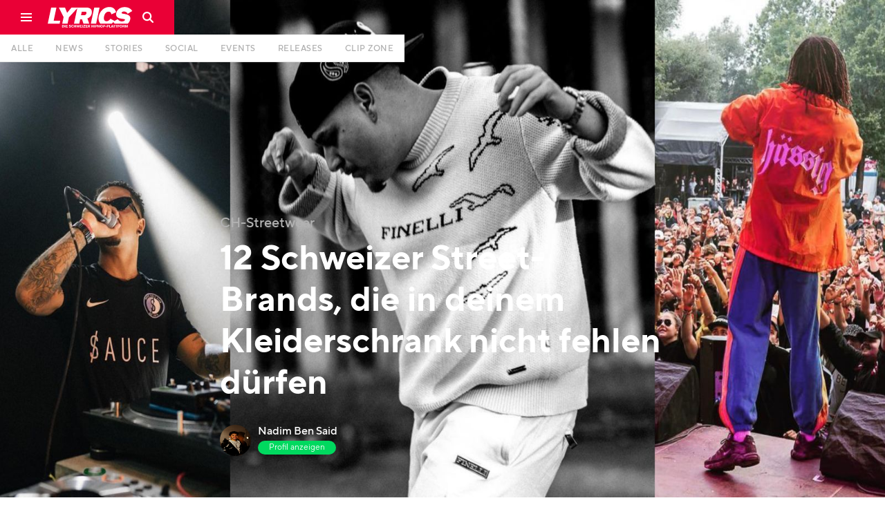

--- FILE ---
content_type: text/html
request_url: https://www.lyricsmagazin.ch/artikel/12-schweizer-street-brands-die-in-deinem-kleiderschrank-nicht-fehlen-durfen
body_size: 26159
content:
<!DOCTYPE html><!-- Last Published: Tue Jan 06 2026 11:10:08 GMT+0000 (Coordinated Universal Time) --><html data-wf-domain="www.lyricsmagazin.ch" data-wf-page="5d2f80df76f2addc770764ba" data-wf-site="5d2773e2f06a31eb4c9fc2b4" lang="de" data-wf-collection="5d2f80df76f2adc4500764b9" data-wf-item-slug="12-schweizer-street-brands-die-in-deinem-kleiderschrank-nicht-fehlen-durfen"><head><meta charset="utf-8"/><title>12 Schweizer Street-Brands, die in deinem Kleiderschrank nicht fehlen dürfen | LYRICS Magazin</title><meta content="12 Schweizer Street-Brands, die in deinem Kleiderschrank nicht fehlen dürfen | LYRICS Magazin" property="og:title"/><meta content="https://cdn.prod.website-files.com/5d2f7ff476f2ad137907610c/63e3b9184b625ffe5c89faa3_4DC80184-1E9A-4679-A413-F6D52BF376D0.jpeg" property="og:image"/><meta content="12 Schweizer Street-Brands, die in deinem Kleiderschrank nicht fehlen dürfen | LYRICS Magazin" property="twitter:title"/><meta content="https://cdn.prod.website-files.com/5d2f7ff476f2ad137907610c/63e3b9184b625ffe5c89faa3_4DC80184-1E9A-4679-A413-F6D52BF376D0.jpeg" property="twitter:image"/><meta content="width=device-width, initial-scale=1" name="viewport"/><meta content="Wyx_ZVfa37J6FwWyVfd65d0onAwJxNH2RbYXsdTJy_U" name="google-site-verification"/><link href="https://cdn.prod.website-files.com/5d2773e2f06a31eb4c9fc2b4/css/lyricsmagazin.webflow.shared.893783bbf.css" rel="stylesheet" type="text/css" integrity="sha384-iTeDu/1SSExIZfROMSxvEDQTkm+W8LnBCPllE4wElhsCSQ7TqgZ+0k7TF/qF9eRx" crossorigin="anonymous"/><link href="https://fonts.googleapis.com" rel="preconnect"/><link href="https://fonts.gstatic.com" rel="preconnect" crossorigin="anonymous"/><script src="https://ajax.googleapis.com/ajax/libs/webfont/1.6.26/webfont.js" type="text/javascript"></script><script type="text/javascript">WebFont.load({  google: {    families: ["PT Serif:400,400italic,700,700italic"]  }});</script><script type="text/javascript">!function(o,c){var n=c.documentElement,t=" w-mod-";n.className+=t+"js",("ontouchstart"in o||o.DocumentTouch&&c instanceof DocumentTouch)&&(n.className+=t+"touch")}(window,document);</script><link href="https://cdn.prod.website-files.com/5d2773e2f06a31eb4c9fc2b4/5d2778efa01d9ff958b6bf59_lyrics-logo-favicon-32x32.png" rel="shortcut icon" type="image/x-icon"/><link href="https://cdn.prod.website-files.com/5d2773e2f06a31eb4c9fc2b4/5d277753f06a3117cf9fea1e_lyrics-logo-favicon-256x256.png" rel="apple-touch-icon"/><link href="https://www.lyricsmagazin.ch/artikel/12-schweizer-street-brands-die-in-deinem-kleiderschrank-nicht-fehlen-durfen" rel="canonical"/><script async="" src="https://www.googletagmanager.com/gtag/js?id=UA-68749802-1"></script><script type="text/javascript">window.dataLayer = window.dataLayer || [];function gtag(){dataLayer.push(arguments);}gtag('js', new Date());gtag('config', 'UA-68749802-1', {'anonymize_ip': false});</script><script>
var globalViewportWidth = window.innerWidth || document.documentElement.clientWidth;
</script><link rel="stylesheet" href="https://eseassets.ch/lyrics/swiper/swiper.min.css">
<script type="application/ld+json">
    {
      "@context": "https://schema.org",
      "@type": "NewsArticle",
      "headline": "12 Schweizer Street-Brands, die in deinem Kleiderschrank nicht fehlen dürfen",
      "image": [
        "https://cdn.prod.website-files.com/5d2f7ff476f2ad137907610c/63e3b9184b625ffe5c89faa3_4DC80184-1E9A-4679-A413-F6D52BF376D0.jpeg",
       ],
      "datePublished": "Feb 17, 2023",
      "dateModified": "Feb 17, 2023",
      "author": [{
          "@type": "Person",
          "name": "Nadim Ben Said",
          "url": "https://www.lyricsmagazin.ch/autoren/nadim-ben-said"
        }]
    }
</script></head><body class="artikel__body"><div class="w-embed"><link rel="stylesheet" type="text/css" href="https://eseassets.ch/lyrics/css/style.css">
<style>
.utl__hidden {display:none}
</style></div><div class="nav"><div class="nav fixed"><div class="nav__container w-clearfix"><a href="#" class="nav__menu w-inline-block"><div class="nav__burgerlines"></div><div class="nav__burgerlines middle"></div><div class="nav__burgerlines"></div><img src="https://cdn.prod.website-files.com/5d2773e2f06a31eb4c9fc2b4/5d6aa47a2927f6ec994e1ec8_lyrics-icon-burger.svg" alt="" class="nav__burger__img"/></a><a href="/" class="nav__logo-block w-inline-block"><img src="https://cdn.prod.website-files.com/5d2773e2f06a31eb4c9fc2b4/5e7a171e5d76bfcab0955926_lyrics-logo-white.svg" alt="" class="nav__logo"/></a><a id="navSearchBlock" href="#" class="nav__search-block w-inline-block"><img src="https://cdn.prod.website-files.com/5d2773e2f06a31eb4c9fc2b4/5d2f8fdb19905dc86c094abb_lyrics-icon-search.svg" alt="" class="nav__search-icon"/></a><div class="nav__divider"><div class="glitchkill"></div></div></div></div><div class="navburger"><nav class="navburger__menu"><div class="navburger__menu__column"><a href="/" class="navburger__menu__logo-block w-inline-block"><img src="https://cdn.prod.website-files.com/5d2773e2f06a31eb4c9fc2b4/5d2f746d44bb12820b880845_lyrics-logo-white.svg" alt="" class="navburger__menu__logo"/></a></div><div class="navburger__menu__column textcolumn"><h5 class="navburger__menu__heading">Beiträge</h5><a href="/" class="navburger__menu__item-block w-inline-block"><div class="navburger__menu__item">Alle</div></a><a href="/news" class="navburger__menu__item-block w-inline-block"><div class="navburger__menu__item">News</div></a><a href="/stories" class="navburger__menu__item-block w-inline-block"><div class="navburger__menu__item">Stories</div></a><a href="/social" class="navburger__menu__item-block w-inline-block"><div class="navburger__menu__item">Social</div></a><a href="/events" class="navburger__menu__item-block w-inline-block"><div class="navburger__menu__item">Events</div></a><a href="/releases" class="navburger__menu__item-block w-inline-block"><div class="navburger__menu__item">Releases</div></a><a href="/clip-zone" class="navburger__menu__item-block w-inline-block"><div class="navburger__menu__item">Clip Zone</div></a></div><div class="navburger__menu__column textcolumn"><h5 class="navburger__menu__heading">Promocenter</h5><a href="/promocenter#start" class="navburger__menu__item-block w-inline-block"><div class="navburger__menu__item">Übersicht</div></a><a href="/promocenter#events" class="navburger__menu__item-block w-inline-block"><div class="navburger__menu__item">Events</div></a><a href="/promocenter#releases" class="navburger__menu__item-block w-inline-block"><div class="navburger__menu__item">Releases</div></a><a href="/promocenter#clipzone" class="navburger__menu__item-block w-inline-block"><div class="navburger__menu__item">Clip Zone</div></a></div><div class="navburger__menu__column textcolumn"><h5 class="navburger__menu__heading">Über uns</h5><a href="/mediacenter/kontakt" class="navburger__menu__item-block w-inline-block"><div class="navburger__menu__item">Kontakt</div></a><a href="/uber-uns/lyrics-team" class="navburger__menu__item-block w-inline-block"><div class="navburger__menu__item">Unser Team</div></a><a href="/uber-uns/lyrics-history" class="navburger__menu__item-block w-inline-block"><div class="navburger__menu__item">LYRICS-History</div></a><a href="/uber-uns/printmagazin" class="navburger__menu__item-block w-inline-block"><div class="navburger__menu__item">Printmagazin</div></a></div><div class="navburger__menu__column textcolumn"><h5 class="navburger__menu__heading">Werbung</h5><a href="/mediacenter/uber-uns" class="navburger__menu__item-block w-inline-block"><div class="navburger__menu__item">Mediacenter</div></a><a href="/mediacenter/mediadaten" class="navburger__menu__item-block w-inline-block"><div class="navburger__menu__item">Mediadaten</div></a><a href="/mediacenter/werbung" class="navburger__menu__item-block w-inline-block"><div class="navburger__menu__item">Werbung</div></a></div></nav><div class="navburger__background"></div></div><div class="navsearch"><div class="navsearch__close"><img src="https://cdn.prod.website-files.com/5d2773e2f06a31eb4c9fc2b4/5d30997cc13cb6aa0f4c482e_lyrics-icon-close-grey.svg" alt="" class="navsearch__close__icon"/></div><form action="/search" class="search w-form"><img src="https://cdn.prod.website-files.com/5d2773e2f06a31eb4c9fc2b4/5d308aa0267634445aea2fb5_lyrics-icon-search-grey.svg" alt="" class="navsearch__icon"/><input class="navsearch__field w-input" maxlength="256" name="query" placeholder="Suchbegriff eingeben…" type="search" id="navsearchField" required=""/><input type="submit" class="invisible w-button" value="Search"/></form><div class="navsearch__background"></div></div><div class="cookieconsent"><div class="cookie__block"><p class="cookie__copy">Diese Webseite verwendet Cookies um das beste Benutzererlebnis zu garantieren. <a href="https://cookiesandyou.com/" target="_blank" class="cookie__link">mehr erfahren</a></p><a id="cookieConsentButton" href="#" class="cookie__button w-button"><span class="cookie__button__text">Zustimmen</span><span class="cookie__button__tick"></span></a></div></div><div class="app__topbar"><div class="app__topbar__container"><div class="app__topbar__close"><img src="https://cdn.prod.website-files.com/5d2773e2f06a31eb4c9fc2b4/5d7154075cd61f8f1aa54c69_lyrics-icon-close-small.svg" alt="" class="app__topbar__close__icon"/></div><a href="#" class="app__topbar__logo w-inline-block"><img src="https://cdn.prod.website-files.com/5d2773e2f06a31eb4c9fc2b4/5d2f746d44bb12820b880845_lyrics-logo-white.svg" alt="" class="app__icon__img"/></a><div class="app__topbar__textblock"><div class="app__topbar__heading">LYRICS Magazin</div><div>Jetzt als App installieren</div></div><a href="#" class="tinybutton app__topbar__button w-button">so gehts</a></div></div></div><div class="homenav"><div id="homenav" class="homenav fixed"><div id="homeNavLine" class="homenav__container"><nav class="homenav__dummy"><a href="/" class="homenav__link w-inline-block"><div class="homenav__link-text">Alle</div></a><a href="/news" class="homenav__link w-inline-block"><div class="homenav__link-text">News</div></a><a href="/stories" class="homenav__link w-inline-block"><div class="homenav__link-text">Stories</div></a><a href="/social" class="homenav__link w-inline-block"><div class="homenav__link-text">Social</div></a><a href="/events" class="homenav__link w-inline-block"><div class="homenav__link-text">Events</div></a><a href="/releases" class="homenav__link w-inline-block"><div class="homenav__link-text">Releases</div></a><a href="/clip-zone" class="homenav__link w-inline-block"><div class="homenav__link-text">Clip Zone</div></a></nav></div></div><div class="w-embed"><style>
.magic-line2 {
	background-color: #ea0036 !important;
}
@media (min-width: 991px) {
  .w--current:hover {
    color: #ea0036 !important;
  }
}
</style></div></div><div class="artikeltyp__script w-embed w-script"><script>
var artikelTyp = "Stories";
</script></div><div class="artikel__stories__thumbnail-container"><img alt="12 Schweizer Street-Brands, die in deinem Kleiderschrank nicht fehlen dürfen" src="https://cdn.prod.website-files.com/5d2f7ff476f2ad137907610c/63e3b9184b625ffe5c89faa3_4DC80184-1E9A-4679-A413-F6D52BF376D0.jpeg" sizes="100vw" srcset="https://cdn.prod.website-files.com/5d2f7ff476f2ad137907610c/63e3b9184b625ffe5c89faa3_4DC80184-1E9A-4679-A413-F6D52BF376D0-p-500.jpeg 500w, https://cdn.prod.website-files.com/5d2f7ff476f2ad137907610c/63e3b9184b625ffe5c89faa3_4DC80184-1E9A-4679-A413-F6D52BF376D0-p-800.jpeg 800w, https://cdn.prod.website-files.com/5d2f7ff476f2ad137907610c/63e3b9184b625ffe5c89faa3_4DC80184-1E9A-4679-A413-F6D52BF376D0-p-1080.jpeg 1080w, https://cdn.prod.website-files.com/5d2f7ff476f2ad137907610c/63e3b9184b625ffe5c89faa3_4DC80184-1E9A-4679-A413-F6D52BF376D0-p-1600.jpeg 1600w, https://cdn.prod.website-files.com/5d2f7ff476f2ad137907610c/63e3b9184b625ffe5c89faa3_4DC80184-1E9A-4679-A413-F6D52BF376D0-p-2000.jpeg 2000w, https://cdn.prod.website-files.com/5d2f7ff476f2ad137907610c/63e3b9184b625ffe5c89faa3_4DC80184-1E9A-4679-A413-F6D52BF376D0-p-2600.jpeg 2600w, https://cdn.prod.website-files.com/5d2f7ff476f2ad137907610c/63e3b9184b625ffe5c89faa3_4DC80184-1E9A-4679-A413-F6D52BF376D0-p-3200.jpeg 3200w, https://cdn.prod.website-files.com/5d2f7ff476f2ad137907610c/63e3b9184b625ffe5c89faa3_4DC80184-1E9A-4679-A413-F6D52BF376D0.jpeg 6338w" class="artikel__stories__thumbnail objectfitimg"/><div class="tcl__header__container"><div class="tcl__header__content__container"><div class="artikel__datum__container stories"><div class="artikel__datum__uhr"></div><div class="artikel__datum dayclass">Wednesday</div><div class="artikel__datum">, </div><div class="artikel__datum dayclass"> </div><div class="artikel__datum">2</div><div class="artikel__datum">. </div><div class="artikel__datum dateclass">February</div><div class="artikel__datum"> </div><div class="artikel__datum">2023</div></div><div class="artikel__heading__container"><h4 class="artikel__preheading greyfont stories">CH-Streetwear</h4><h1 class="artikel__heading stories">12 Schweizer Street-Brands, die in deinem Kleiderschrank nicht fehlen dürfen</h1></div><div class="artikel__header__infobox"><div class="artikel__autor__container stories"><div class="artikel__autor__img-container"><img alt="" src="https://cdn.prod.website-files.com/5d2f7ff476f2ad137907610c/6939d834c653b168dd80c1b0_Nadim%20Ben%20Said.JPG" sizes="100vw" srcset="https://cdn.prod.website-files.com/5d2f7ff476f2ad137907610c/6939d834c653b168dd80c1b0_Nadim%20Ben%20Said-p-500.jpg 500w, https://cdn.prod.website-files.com/5d2f7ff476f2ad137907610c/6939d834c653b168dd80c1b0_Nadim%20Ben%20Said-p-800.jpg 800w, https://cdn.prod.website-files.com/5d2f7ff476f2ad137907610c/6939d834c653b168dd80c1b0_Nadim%20Ben%20Said-p-1080.jpg 1080w, https://cdn.prod.website-files.com/5d2f7ff476f2ad137907610c/6939d834c653b168dd80c1b0_Nadim%20Ben%20Said.JPG 1365w" class="objectfitimg"/></div><div class="artikel__autor__info"><h5 class="artikel__autor__name whitefont">Nadim Ben Said</h5><a href="/autoren/nadim-ben-said" class="tinybutton green w-button">Profil anzeigen</a></div></div><div class="artikel__social__embed utl__hidden w-embed"><div class="artikel__social__container">
  <a class="artikel__social__link w-inline-block" href="whatsapp://send?text=Sieh dir diesen Artikel an: http://lyricsmagazin.ch/artikel/12-schweizer-street-brands-die-in-deinem-kleiderschrank-nicht-fehlen-durfen" data-action="share/whatsapp/share">
  	<img src="https://assets-global.website-files.com/5d2773e2f06a31eb4c9fc2b4/5d31f1507b296b125523091c_lyrics-icon-social-04.svg" alt="" class="artikel__social__icon">
  </a>
  <a class="artikel__social__link facebook w-inline-block"  href="https://www.facebook.com/sharer/sharer.php?u=&t=" title="Share on Facebook" target="_blank" onclick="window.open('https://www.facebook.com/sharer/sharer.php?u=' + encodeURIComponent(document.URL) + '&t=' + encodeURIComponent(document.URL)); return false;">
  	<img src="https://assets-global.website-files.com/5d2773e2f06a31eb4c9fc2b4/5d31f14f61b2bf5ee08e7b5e_lyrics-icon-social-02.svg" alt="" class="artikel__social__icon">
  </a>
  <a href="#" class="artikel__social__link share w-inline-block" onclick="copyURL()">
  	<div class="artikel__social__copy__container" style="display: none; transform: translate3d(0px, 10px, 0px) scale3d(1, 1, 1) rotateX(0deg) rotateY(0deg) rotateZ(0deg) skew(0deg, 0deg); transform-style: preserve-3d; opacity: 0;">
    	<div class="artikel__social__copy__text">Link wurde kopiert</div>
    </div>
  	<img src="https://assets-global.website-files.com/5d2773e2f06a31eb4c9fc2b4/5d31f14f61b2bf47168e7b61_lyrics-icon-social-03.svg" alt="" class="artikel__social__icon">
  </a>
  <a class="artikel__social__link mail w-inline-block" href="#" title="Email" onclick="location.href = 'mailto:?subject=' + encodeURIComponent(document.title) + '&body=' + encodeURIComponent(document.URL); return false;">
  	<img src="https://assets-global.website-files.com/5d2773e2f06a31eb4c9fc2b4/5d31f14e1d4e2816f4029cb3_lyrics-icon-social-01.svg" alt="" class="artikel__social__icon">
  </a>
</div></div><div class="artikel__social__container unlinked"><a href="#" class="artikel__social__link w-inline-block"><img src="https://cdn.prod.website-files.com/5d2773e2f06a31eb4c9fc2b4/5d31f1507b296b125523091c_lyrics-icon-social-04.svg" alt="" class="artikel__social__icon"/></a><a href="#" class="artikel__social__link facebook w-inline-block"><img src="https://cdn.prod.website-files.com/5d2773e2f06a31eb4c9fc2b4/5d31f14f61b2bf5ee08e7b5e_lyrics-icon-social-02.svg" alt="" class="artikel__social__icon"/></a><a href="#" class="artikel__social__link share w-inline-block"><img src="https://cdn.prod.website-files.com/5d2773e2f06a31eb4c9fc2b4/5d31f14f61b2bf47168e7b61_lyrics-icon-social-03.svg" alt="" class="artikel__social__icon"/><div class="artikel__social__copy__container"><div class="artikel__social__copy__text">Link wurde kopiert</div></div></a><a href="#" class="artikel__social__link mail w-inline-block"><img src="https://cdn.prod.website-files.com/5d2773e2f06a31eb4c9fc2b4/5d31f14e1d4e2816f4029cb3_lyrics-icon-social-01.svg" alt="" class="artikel__social__icon"/></a></div></div></div></div><div class="artikel__stories__gradient"></div></div><div class="artikel__section"><div class="artikel__column"><div class="tcl__header__content__container w-condition-invisible"><div class="artikel__datum__container"><div class="artikel__datum__uhr"></div><div class="artikel__datum dayclass">Wednesday</div><div class="artikel__datum">, </div><div class="artikel__datum dayclass"> </div><div class="artikel__datum">8</div><div class="artikel__datum">. </div><div class="artikel__datum dateclass">February</div><div class="artikel__datum"> </div><div class="artikel__datum">2023</div></div><div class="artikel__heading__container"><h4 class="artikel__preheading">CH-Streetwear</h4><h1 class="artikel__heading">12 Schweizer Street-Brands, die in deinem Kleiderschrank nicht fehlen dürfen</h1></div><div class="artikel__header__infobox"><div class="artikel__autor__container"><div class="artikel__autor__img-container"><img alt="" src="https://cdn.prod.website-files.com/5d2f7ff476f2ad137907610c/6939d834c653b168dd80c1b0_Nadim%20Ben%20Said.JPG" sizes="100vw" srcset="https://cdn.prod.website-files.com/5d2f7ff476f2ad137907610c/6939d834c653b168dd80c1b0_Nadim%20Ben%20Said-p-500.jpg 500w, https://cdn.prod.website-files.com/5d2f7ff476f2ad137907610c/6939d834c653b168dd80c1b0_Nadim%20Ben%20Said-p-800.jpg 800w, https://cdn.prod.website-files.com/5d2f7ff476f2ad137907610c/6939d834c653b168dd80c1b0_Nadim%20Ben%20Said-p-1080.jpg 1080w, https://cdn.prod.website-files.com/5d2f7ff476f2ad137907610c/6939d834c653b168dd80c1b0_Nadim%20Ben%20Said.JPG 1365w" class="objectfitimg"/></div><div class="artikel__autor__info"><h5 class="artikel__autor__name">Nadim Ben Said</h5><a href="/autoren/nadim-ben-said" class="tinybutton green w-button">Profil anzeigen</a></div></div><div class="artikel__social__embed w-embed"><div class="artikel__social__container">
  <a class="artikel__social__link w-inline-block" href="whatsapp://send?text=Sieh dir diesen Artikel an: http://lyricsmagazin.ch/artikel/12-schweizer-street-brands-die-in-deinem-kleiderschrank-nicht-fehlen-durfen" data-action="share/whatsapp/share">
  	<img src="https://assets-global.website-files.com/5d2773e2f06a31eb4c9fc2b4/5d31f1507b296b125523091c_lyrics-icon-social-04.svg" alt="" class="artikel__social__icon">
  </a>
  <a class="artikel__social__link facebook w-inline-block"  href="https://www.facebook.com/sharer/sharer.php?u=&t=" title="Share on Facebook" target="_blank" onclick="window.open('https://www.facebook.com/sharer/sharer.php?u=' + encodeURIComponent(document.URL) + '&t=' + encodeURIComponent(document.URL)); return false;">
  	<img src="https://assets-global.website-files.com/5d2773e2f06a31eb4c9fc2b4/5d31f14f61b2bf5ee08e7b5e_lyrics-icon-social-02.svg" alt="" class="artikel__social__icon">
  </a>
  <div class="artikel__social__link share w-inline-block" onclick="copyURL()">
  	<div class="artikel__social__copy__container" style="display: none; transform: translate3d(0px, 10px, 0px) scale3d(1, 1, 1) rotateX(0deg) rotateY(0deg) rotateZ(0deg) skew(0deg, 0deg); transform-style: preserve-3d; opacity: 0;">
    	<div class="artikel__social__copy__text">Link wurde kopiert</div>
    </div>
  	<img src="https://assets-global.website-files.com/5d2773e2f06a31eb4c9fc2b4/5d31f14f61b2bf47168e7b61_lyrics-icon-social-03.svg" alt="" class="artikel__social__icon">
  </div>
  <a class="artikel__social__link mail w-inline-block" href="#" title="Email" onclick="location.href = 'mailto:?subject=' + encodeURIComponent(document.title) + '&body=' + encodeURIComponent(document.URL); return false;">
  	<img src="https://assets-global.website-files.com/5d2773e2f06a31eb4c9fc2b4/5d31f14e1d4e2816f4029cb3_lyrics-icon-social-01.svg" alt="" class="artikel__social__icon">
  </a>
</div></div><div class="artikel__social__container unlinked"><a href="#" class="artikel__social__link w-inline-block"><img src="https://cdn.prod.website-files.com/5d2773e2f06a31eb4c9fc2b4/5d31f1507b296b125523091c_lyrics-icon-social-04.svg" alt="" class="artikel__social__icon"/></a><a href="#" class="artikel__social__link facebook w-inline-block"><img src="https://cdn.prod.website-files.com/5d2773e2f06a31eb4c9fc2b4/5d31f14f61b2bf5ee08e7b5e_lyrics-icon-social-02.svg" alt="" class="artikel__social__icon"/></a><a href="#" class="artikel__social__link share w-inline-block"><img src="https://cdn.prod.website-files.com/5d2773e2f06a31eb4c9fc2b4/5d31f14f61b2bf47168e7b61_lyrics-icon-social-03.svg" alt="" class="artikel__social__icon"/><div class="artikel__social__copy__container"><div class="artikel__social__copy__text">Link wurde kopiert</div></div></a><a href="#" class="artikel__social__link mail w-inline-block"><img src="https://cdn.prod.website-files.com/5d2773e2f06a31eb4c9fc2b4/5d31f14e1d4e2816f4029cb3_lyrics-icon-social-01.svg" alt="" class="artikel__social__icon"/></a></div></div></div><div class="artikel__thumbnail__column"><div class="artikel__thumbnail__img-container w-condition-invisible"><img alt="12 Schweizer Street-Brands, die in deinem Kleiderschrank nicht fehlen dürfen" src="https://cdn.prod.website-files.com/5d2f7ff476f2ad137907610c/63e3b9184b625ffe5c89faa3_4DC80184-1E9A-4679-A413-F6D52BF376D0.jpeg" sizes="100vw" srcset="https://cdn.prod.website-files.com/5d2f7ff476f2ad137907610c/63e3b9184b625ffe5c89faa3_4DC80184-1E9A-4679-A413-F6D52BF376D0-p-500.jpeg 500w, https://cdn.prod.website-files.com/5d2f7ff476f2ad137907610c/63e3b9184b625ffe5c89faa3_4DC80184-1E9A-4679-A413-F6D52BF376D0-p-800.jpeg 800w, https://cdn.prod.website-files.com/5d2f7ff476f2ad137907610c/63e3b9184b625ffe5c89faa3_4DC80184-1E9A-4679-A413-F6D52BF376D0-p-1080.jpeg 1080w, https://cdn.prod.website-files.com/5d2f7ff476f2ad137907610c/63e3b9184b625ffe5c89faa3_4DC80184-1E9A-4679-A413-F6D52BF376D0-p-1600.jpeg 1600w, https://cdn.prod.website-files.com/5d2f7ff476f2ad137907610c/63e3b9184b625ffe5c89faa3_4DC80184-1E9A-4679-A413-F6D52BF376D0-p-2000.jpeg 2000w, https://cdn.prod.website-files.com/5d2f7ff476f2ad137907610c/63e3b9184b625ffe5c89faa3_4DC80184-1E9A-4679-A413-F6D52BF376D0-p-2600.jpeg 2600w, https://cdn.prod.website-files.com/5d2f7ff476f2ad137907610c/63e3b9184b625ffe5c89faa3_4DC80184-1E9A-4679-A413-F6D52BF376D0-p-3200.jpeg 3200w, https://cdn.prod.website-files.com/5d2f7ff476f2ad137907610c/63e3b9184b625ffe5c89faa3_4DC80184-1E9A-4679-A413-F6D52BF376D0.jpeg 6338w" class="objectfitimg"/><div class="artikel__thumbnail-quelle"><div class="artikel__thumbnail-quelle__text">Quelle:</div><div class="artikel__thumbnail-quelle__text">Instagram</div></div></div></div><div class="tcl__container"><div class="tcl__content__container"><div class="artikel__richtext w-richtext"><h5>Das Fashion und HipHop einen gemeinsamen Nenner haben, ist seit der Entstehung der Musik-Kultur unumstritten. Nun trifft man auch in der Schweiz immer mehr auf bereits etablierte, aber auch aufstrebende Street-Brands, die durch verschiedene CH-Rapper:innen verkörpert werden. </h5><p>Als <strong>Run DMC</strong> in den 80ern mit ihrem Song «My Adidas» die HipHop-Welt revolutionierten, sah kein ernstzunehmende:r Rapper:in mehr aus wie die <strong>Jackson 5</strong>. Sondern alle trugen nur noch Trainer und Sneaker. Streetwear wurde der Look vom HipHop, so wie wir ihn heute kennen. Prägend dafür waren die verschiedensten Street-Brands wie beispielsweise <strong>Karl Kani</strong>, die sich von Underground Businesses bis in einen Schweizer Snipes gekämpft haben. Natürlich verantwortlich für einen kommerziellen Boom war, wer sie getragen hat - damals war es ein <strong>Tupac</strong>, jetzt ist es ein <strong>A$AP Rocky</strong>. Dieses Phänomen erreichte spätestens mit <strong>Hässig</strong> und <strong>S.O.S Worldwide</strong> im Jahr 2018 auch die Schweiz. Heute, im 2023, vergrössert sich das Meer von CH-Street-Brands konstant. In diesem Artikel stellen wir dir 12 davon vor, die in deinem Kleiderschrank nicht fehlen dürfen.</p><figure style="padding-bottom:56.206088992974244%" class="w-richtext-align-fullwidth w-richtext-figure-type-video"><div><iframe allowfullscreen="true" frameborder="0" scrolling="no" src="https://www.youtube.com/embed/JNua1lFDuDI" title=""></iframe></div></figure><h4>[12] SOFTSUICIDE</h4><p>Obwohl der Brand-Name ursprünglich vom Skateboarding kommt, ist <strong>SOFTSUICIDE</strong> viel mehr als eine Skatermarke. Die Kleider und Design Inspiriationen stammen von überall und kreieren einen erfrischend lockeren Look. Stammend aus Zürich findet die Marke ihre Unterstützung in lokalen Rapper:innen wie zum Beispiel <strong>JUNG ÄM</strong>, der an Auftritten auch schon mit einem SOFTSUICIDE-Shirt gesichtet wurde.</p><p><em>Website: </em><a href="https://www.softsuicide.com/de/"><em>softsuicide.com</em></a></p><div class="w-embed w-script"><blockquote class="instagram-media" data-instgrm-captioned data-instgrm-permalink="https://www.instagram.com/p/CRmgPVkngJ6/?utm_source=ig_embed&amp;utm_campaign=loading" data-instgrm-version="14" style=" background:#FFF; border:0; border-radius:3px; box-shadow:0 0 1px 0 rgba(0,0,0,0.5),0 1px 10px 0 rgba(0,0,0,0.15); margin: 1px; max-width:540px; min-width:326px; padding:0; width:99.375%; width:-webkit-calc(100% - 2px); width:calc(100% - 2px);"><div style="padding:16px;"> <a href="https://www.instagram.com/p/CRmgPVkngJ6/?utm_source=ig_embed&amp;utm_campaign=loading" style=" background:#FFFFFF; line-height:0; padding:0 0; text-align:center; text-decoration:none; width:100%;" target="_blank"> <div style=" display: flex; flex-direction: row; align-items: center;"> <div style="background-color: #F4F4F4; border-radius: 50%; flex-grow: 0; height: 40px; margin-right: 14px; width: 40px;"></div> <div style="display: flex; flex-direction: column; flex-grow: 1; justify-content: center;"> <div style=" background-color: #F4F4F4; border-radius: 4px; flex-grow: 0; height: 14px; margin-bottom: 6px; width: 100px;"></div> <div style=" background-color: #F4F4F4; border-radius: 4px; flex-grow: 0; height: 14px; width: 60px;"></div></div></div><div style="padding: 19% 0;"></div> <div style="display:block; height:50px; margin:0 auto 12px; width:50px;"><svg width="50px" height="50px" viewBox="0 0 60 60" version="1.1" xmlns="https://www.w3.org/2000/svg" xmlns:xlink="https://www.w3.org/1999/xlink"><g stroke="none" stroke-width="1" fill="none" fill-rule="evenodd"><g transform="translate(-511.000000, -20.000000)" fill="#000000"><g><path d="M556.869,30.41 C554.814,30.41 553.148,32.076 553.148,34.131 C553.148,36.186 554.814,37.852 556.869,37.852 C558.924,37.852 560.59,36.186 560.59,34.131 C560.59,32.076 558.924,30.41 556.869,30.41 M541,60.657 C535.114,60.657 530.342,55.887 530.342,50 C530.342,44.114 535.114,39.342 541,39.342 C546.887,39.342 551.658,44.114 551.658,50 C551.658,55.887 546.887,60.657 541,60.657 M541,33.886 C532.1,33.886 524.886,41.1 524.886,50 C524.886,58.899 532.1,66.113 541,66.113 C549.9,66.113 557.115,58.899 557.115,50 C557.115,41.1 549.9,33.886 541,33.886 M565.378,62.101 C565.244,65.022 564.756,66.606 564.346,67.663 C563.803,69.06 563.154,70.057 562.106,71.106 C561.058,72.155 560.06,72.803 558.662,73.347 C557.607,73.757 556.021,74.244 553.102,74.378 C549.944,74.521 548.997,74.552 541,74.552 C533.003,74.552 532.056,74.521 528.898,74.378 C525.979,74.244 524.393,73.757 523.338,73.347 C521.94,72.803 520.942,72.155 519.894,71.106 C518.846,70.057 518.197,69.06 517.654,67.663 C517.244,66.606 516.755,65.022 516.623,62.101 C516.479,58.943 516.448,57.996 516.448,50 C516.448,42.003 516.479,41.056 516.623,37.899 C516.755,34.978 517.244,33.391 517.654,32.338 C518.197,30.938 518.846,29.942 519.894,28.894 C520.942,27.846 521.94,27.196 523.338,26.654 C524.393,26.244 525.979,25.756 528.898,25.623 C532.057,25.479 533.004,25.448 541,25.448 C548.997,25.448 549.943,25.479 553.102,25.623 C556.021,25.756 557.607,26.244 558.662,26.654 C560.06,27.196 561.058,27.846 562.106,28.894 C563.154,29.942 563.803,30.938 564.346,32.338 C564.756,33.391 565.244,34.978 565.378,37.899 C565.522,41.056 565.552,42.003 565.552,50 C565.552,57.996 565.522,58.943 565.378,62.101 M570.82,37.631 C570.674,34.438 570.167,32.258 569.425,30.349 C568.659,28.377 567.633,26.702 565.965,25.035 C564.297,23.368 562.623,22.342 560.652,21.575 C558.743,20.834 556.562,20.326 553.369,20.18 C550.169,20.033 549.148,20 541,20 C532.853,20 531.831,20.033 528.631,20.18 C525.438,20.326 523.257,20.834 521.349,21.575 C519.376,22.342 517.703,23.368 516.035,25.035 C514.368,26.702 513.342,28.377 512.574,30.349 C511.834,32.258 511.326,34.438 511.181,37.631 C511.035,40.831 511,41.851 511,50 C511,58.147 511.035,59.17 511.181,62.369 C511.326,65.562 511.834,67.743 512.574,69.651 C513.342,71.625 514.368,73.296 516.035,74.965 C517.703,76.634 519.376,77.658 521.349,78.425 C523.257,79.167 525.438,79.673 528.631,79.82 C531.831,79.965 532.853,80.001 541,80.001 C549.148,80.001 550.169,79.965 553.369,79.82 C556.562,79.673 558.743,79.167 560.652,78.425 C562.623,77.658 564.297,76.634 565.965,74.965 C567.633,73.296 568.659,71.625 569.425,69.651 C570.167,67.743 570.674,65.562 570.82,62.369 C570.966,59.17 571,58.147 571,50 C571,41.851 570.966,40.831 570.82,37.631"></path></g></g></g></svg></div><div style="padding-top: 8px;"> <div style=" color:#3897f0; font-family:Arial,sans-serif; font-size:14px; font-style:normal; font-weight:550; line-height:18px;">Sieh dir diesen Beitrag auf Instagram an</div></div><div style="padding: 12.5% 0;"></div> <div style="display: flex; flex-direction: row; margin-bottom: 14px; align-items: center;"><div> <div style="background-color: #F4F4F4; border-radius: 50%; height: 12.5px; width: 12.5px; transform: translateX(0px) translateY(7px);"></div> <div style="background-color: #F4F4F4; height: 12.5px; transform: rotate(-45deg) translateX(3px) translateY(1px); width: 12.5px; flex-grow: 0; margin-right: 14px; margin-left: 2px;"></div> <div style="background-color: #F4F4F4; border-radius: 50%; height: 12.5px; width: 12.5px; transform: translateX(9px) translateY(-18px);"></div></div><div style="margin-left: 8px;"> <div style=" background-color: #F4F4F4; border-radius: 50%; flex-grow: 0; height: 20px; width: 20px;"></div> <div style=" width: 0; height: 0; border-top: 2px solid transparent; border-left: 6px solid #f4f4f4; border-bottom: 2px solid transparent; transform: translateX(16px) translateY(-4px) rotate(30deg)"></div></div><div style="margin-left: auto;"> <div style=" width: 0px; border-top: 8px solid #F4F4F4; border-right: 8px solid transparent; transform: translateY(16px);"></div> <div style=" background-color: #F4F4F4; flex-grow: 0; height: 12px; width: 16px; transform: translateY(-4px);"></div> <div style=" width: 0; height: 0; border-top: 8px solid #F4F4F4; border-left: 8px solid transparent; transform: translateY(-4px) translateX(8px);"></div></div></div> <div style="display: flex; flex-direction: column; flex-grow: 1; justify-content: center; margin-bottom: 24px;"> <div style=" background-color: #F4F4F4; border-radius: 4px; flex-grow: 0; height: 14px; margin-bottom: 6px; width: 224px;"></div> <div style=" background-color: #F4F4F4; border-radius: 4px; flex-grow: 0; height: 14px; width: 144px;"></div></div></a><p style=" color:#c9c8cd; font-family:Arial,sans-serif; font-size:14px; line-height:17px; margin-bottom:0; margin-top:8px; overflow:hidden; padding:8px 0 7px; text-align:center; text-overflow:ellipsis; white-space:nowrap;"><a href="https://www.instagram.com/p/CRmgPVkngJ6/?utm_source=ig_embed&amp;utm_campaign=loading" style=" color:#c9c8cd; font-family:Arial,sans-serif; font-size:14px; font-style:normal; font-weight:normal; line-height:17px; text-decoration:none;" target="_blank">Ein Beitrag geteilt von SOFTSUICIDE ® (@softsuicidezurich)</a></p></div></blockquote> <script async src="//www.instagram.com/embed.js"></script></div><h4>[11] FORTY ONE</h4><p>Die erste Collection von CH-Brand <strong>FORTY ONE</strong> bestand direkt aus T-Shirts, Pants, Jackets und weiteren Produkten. Seinen Brand so aufwändig zu starten, spricht für eine gewisse Ambition. «DO NOT DISTURB», wie die Kollektion hiess, nutzte<strong> Ivorrie</strong>, <strong>Jamal</strong> und <strong>ZZ Amparo</strong> als Werbegesichter – eine stabile Basis für einen Pilot. Jamal kollaborierte sogar für sein CITY BOY-Merch mit FORTY ONE. Das war auch das bisher Letzte, dass man von der CH-Street-Brand sehen durfte. </p><p><em>Website: </em><a href="https://fortyoneseason.com"><em>fortyoneseason.com</em></a></p><div class="w-embed w-script"><blockquote class="instagram-media" data-instgrm-captioned data-instgrm-permalink="https://www.instagram.com/p/CjOJV0wIs28/?utm_source=ig_embed&amp;utm_campaign=loading" data-instgrm-version="14" style=" background:#FFF; border:0; border-radius:3px; box-shadow:0 0 1px 0 rgba(0,0,0,0.5),0 1px 10px 0 rgba(0,0,0,0.15); margin: 1px; max-width:540px; min-width:326px; padding:0; width:99.375%; width:-webkit-calc(100% - 2px); width:calc(100% - 2px);"><div style="padding:16px;"> <a href="https://www.instagram.com/p/CjOJV0wIs28/?utm_source=ig_embed&amp;utm_campaign=loading" style=" background:#FFFFFF; line-height:0; padding:0 0; text-align:center; text-decoration:none; width:100%;" target="_blank"> <div style=" display: flex; flex-direction: row; align-items: center;"> <div style="background-color: #F4F4F4; border-radius: 50%; flex-grow: 0; height: 40px; margin-right: 14px; width: 40px;"></div> <div style="display: flex; flex-direction: column; flex-grow: 1; justify-content: center;"> <div style=" background-color: #F4F4F4; border-radius: 4px; flex-grow: 0; height: 14px; margin-bottom: 6px; width: 100px;"></div> <div style=" background-color: #F4F4F4; border-radius: 4px; flex-grow: 0; height: 14px; width: 60px;"></div></div></div><div style="padding: 19% 0;"></div> <div style="display:block; height:50px; margin:0 auto 12px; width:50px;"><svg width="50px" height="50px" viewBox="0 0 60 60" version="1.1" xmlns="https://www.w3.org/2000/svg" xmlns:xlink="https://www.w3.org/1999/xlink"><g stroke="none" stroke-width="1" fill="none" fill-rule="evenodd"><g transform="translate(-511.000000, -20.000000)" fill="#000000"><g><path d="M556.869,30.41 C554.814,30.41 553.148,32.076 553.148,34.131 C553.148,36.186 554.814,37.852 556.869,37.852 C558.924,37.852 560.59,36.186 560.59,34.131 C560.59,32.076 558.924,30.41 556.869,30.41 M541,60.657 C535.114,60.657 530.342,55.887 530.342,50 C530.342,44.114 535.114,39.342 541,39.342 C546.887,39.342 551.658,44.114 551.658,50 C551.658,55.887 546.887,60.657 541,60.657 M541,33.886 C532.1,33.886 524.886,41.1 524.886,50 C524.886,58.899 532.1,66.113 541,66.113 C549.9,66.113 557.115,58.899 557.115,50 C557.115,41.1 549.9,33.886 541,33.886 M565.378,62.101 C565.244,65.022 564.756,66.606 564.346,67.663 C563.803,69.06 563.154,70.057 562.106,71.106 C561.058,72.155 560.06,72.803 558.662,73.347 C557.607,73.757 556.021,74.244 553.102,74.378 C549.944,74.521 548.997,74.552 541,74.552 C533.003,74.552 532.056,74.521 528.898,74.378 C525.979,74.244 524.393,73.757 523.338,73.347 C521.94,72.803 520.942,72.155 519.894,71.106 C518.846,70.057 518.197,69.06 517.654,67.663 C517.244,66.606 516.755,65.022 516.623,62.101 C516.479,58.943 516.448,57.996 516.448,50 C516.448,42.003 516.479,41.056 516.623,37.899 C516.755,34.978 517.244,33.391 517.654,32.338 C518.197,30.938 518.846,29.942 519.894,28.894 C520.942,27.846 521.94,27.196 523.338,26.654 C524.393,26.244 525.979,25.756 528.898,25.623 C532.057,25.479 533.004,25.448 541,25.448 C548.997,25.448 549.943,25.479 553.102,25.623 C556.021,25.756 557.607,26.244 558.662,26.654 C560.06,27.196 561.058,27.846 562.106,28.894 C563.154,29.942 563.803,30.938 564.346,32.338 C564.756,33.391 565.244,34.978 565.378,37.899 C565.522,41.056 565.552,42.003 565.552,50 C565.552,57.996 565.522,58.943 565.378,62.101 M570.82,37.631 C570.674,34.438 570.167,32.258 569.425,30.349 C568.659,28.377 567.633,26.702 565.965,25.035 C564.297,23.368 562.623,22.342 560.652,21.575 C558.743,20.834 556.562,20.326 553.369,20.18 C550.169,20.033 549.148,20 541,20 C532.853,20 531.831,20.033 528.631,20.18 C525.438,20.326 523.257,20.834 521.349,21.575 C519.376,22.342 517.703,23.368 516.035,25.035 C514.368,26.702 513.342,28.377 512.574,30.349 C511.834,32.258 511.326,34.438 511.181,37.631 C511.035,40.831 511,41.851 511,50 C511,58.147 511.035,59.17 511.181,62.369 C511.326,65.562 511.834,67.743 512.574,69.651 C513.342,71.625 514.368,73.296 516.035,74.965 C517.703,76.634 519.376,77.658 521.349,78.425 C523.257,79.167 525.438,79.673 528.631,79.82 C531.831,79.965 532.853,80.001 541,80.001 C549.148,80.001 550.169,79.965 553.369,79.82 C556.562,79.673 558.743,79.167 560.652,78.425 C562.623,77.658 564.297,76.634 565.965,74.965 C567.633,73.296 568.659,71.625 569.425,69.651 C570.167,67.743 570.674,65.562 570.82,62.369 C570.966,59.17 571,58.147 571,50 C571,41.851 570.966,40.831 570.82,37.631"></path></g></g></g></svg></div><div style="padding-top: 8px;"> <div style=" color:#3897f0; font-family:Arial,sans-serif; font-size:14px; font-style:normal; font-weight:550; line-height:18px;">Sieh dir diesen Beitrag auf Instagram an</div></div><div style="padding: 12.5% 0;"></div> <div style="display: flex; flex-direction: row; margin-bottom: 14px; align-items: center;"><div> <div style="background-color: #F4F4F4; border-radius: 50%; height: 12.5px; width: 12.5px; transform: translateX(0px) translateY(7px);"></div> <div style="background-color: #F4F4F4; height: 12.5px; transform: rotate(-45deg) translateX(3px) translateY(1px); width: 12.5px; flex-grow: 0; margin-right: 14px; margin-left: 2px;"></div> <div style="background-color: #F4F4F4; border-radius: 50%; height: 12.5px; width: 12.5px; transform: translateX(9px) translateY(-18px);"></div></div><div style="margin-left: 8px;"> <div style=" background-color: #F4F4F4; border-radius: 50%; flex-grow: 0; height: 20px; width: 20px;"></div> <div style=" width: 0; height: 0; border-top: 2px solid transparent; border-left: 6px solid #f4f4f4; border-bottom: 2px solid transparent; transform: translateX(16px) translateY(-4px) rotate(30deg)"></div></div><div style="margin-left: auto;"> <div style=" width: 0px; border-top: 8px solid #F4F4F4; border-right: 8px solid transparent; transform: translateY(16px);"></div> <div style=" background-color: #F4F4F4; flex-grow: 0; height: 12px; width: 16px; transform: translateY(-4px);"></div> <div style=" width: 0; height: 0; border-top: 8px solid #F4F4F4; border-left: 8px solid transparent; transform: translateY(-4px) translateX(8px);"></div></div></div> <div style="display: flex; flex-direction: column; flex-grow: 1; justify-content: center; margin-bottom: 24px;"> <div style=" background-color: #F4F4F4; border-radius: 4px; flex-grow: 0; height: 14px; margin-bottom: 6px; width: 224px;"></div> <div style=" background-color: #F4F4F4; border-radius: 4px; flex-grow: 0; height: 14px; width: 144px;"></div></div></a><p style=" color:#c9c8cd; font-family:Arial,sans-serif; font-size:14px; line-height:17px; margin-bottom:0; margin-top:8px; overflow:hidden; padding:8px 0 7px; text-align:center; text-overflow:ellipsis; white-space:nowrap;"><a href="https://www.instagram.com/p/CjOJV0wIs28/?utm_source=ig_embed&amp;utm_campaign=loading" style=" color:#c9c8cd; font-family:Arial,sans-serif; font-size:14px; font-style:normal; font-weight:normal; line-height:17px; text-decoration:none;" target="_blank">Ein Beitrag geteilt von fortyone™ (@fortyoneseason)</a></p></div></blockquote> <script async src="//www.instagram.com/embed.js"></script></div><h4>[10] Kavalier </h4><p>Alles im Streetwear abzudecken wirkt wie ein sehr schwieriger Task - <strong>Kavalier </strong>ist auf dem besten Weg dies zu erreichen. Sei es wegen ihren Collabos mit Brands wie <strong>NO EXCÜSE</strong> und <strong>STÜXS</strong> oder wegen ihrer breiten Auswahl an Kleidung, Accessoires oder praktischen Essentials, von welchen Rapper <strong>Luuk</strong> auch schon Gebrauch gemacht hat. Kavalier hat etwas für jeden und jede. Ihr letzter Drop war eine eigene selbst designte Zeitschrift - warum nicht?</p><p><em>Website: </em><a href="https://kavalier.clothing"><em>kavalier.clothing</em></a></p><div class="w-embed w-script"><blockquote class="instagram-media" data-instgrm-captioned data-instgrm-permalink="https://www.instagram.com/p/Cn_yJw3syDG/?utm_source=ig_embed&amp;utm_campaign=loading" data-instgrm-version="14" style=" background:#FFF; border:0; border-radius:3px; box-shadow:0 0 1px 0 rgba(0,0,0,0.5),0 1px 10px 0 rgba(0,0,0,0.15); margin: 1px; max-width:540px; min-width:326px; padding:0; width:99.375%; width:-webkit-calc(100% - 2px); width:calc(100% - 2px);"><div style="padding:16px;"> <a href="https://www.instagram.com/p/Cn_yJw3syDG/?utm_source=ig_embed&amp;utm_campaign=loading" style=" background:#FFFFFF; line-height:0; padding:0 0; text-align:center; text-decoration:none; width:100%;" target="_blank"> <div style=" display: flex; flex-direction: row; align-items: center;"> <div style="background-color: #F4F4F4; border-radius: 50%; flex-grow: 0; height: 40px; margin-right: 14px; width: 40px;"></div> <div style="display: flex; flex-direction: column; flex-grow: 1; justify-content: center;"> <div style=" background-color: #F4F4F4; border-radius: 4px; flex-grow: 0; height: 14px; margin-bottom: 6px; width: 100px;"></div> <div style=" background-color: #F4F4F4; border-radius: 4px; flex-grow: 0; height: 14px; width: 60px;"></div></div></div><div style="padding: 19% 0;"></div> <div style="display:block; height:50px; margin:0 auto 12px; width:50px;"><svg width="50px" height="50px" viewBox="0 0 60 60" version="1.1" xmlns="https://www.w3.org/2000/svg" xmlns:xlink="https://www.w3.org/1999/xlink"><g stroke="none" stroke-width="1" fill="none" fill-rule="evenodd"><g transform="translate(-511.000000, -20.000000)" fill="#000000"><g><path d="M556.869,30.41 C554.814,30.41 553.148,32.076 553.148,34.131 C553.148,36.186 554.814,37.852 556.869,37.852 C558.924,37.852 560.59,36.186 560.59,34.131 C560.59,32.076 558.924,30.41 556.869,30.41 M541,60.657 C535.114,60.657 530.342,55.887 530.342,50 C530.342,44.114 535.114,39.342 541,39.342 C546.887,39.342 551.658,44.114 551.658,50 C551.658,55.887 546.887,60.657 541,60.657 M541,33.886 C532.1,33.886 524.886,41.1 524.886,50 C524.886,58.899 532.1,66.113 541,66.113 C549.9,66.113 557.115,58.899 557.115,50 C557.115,41.1 549.9,33.886 541,33.886 M565.378,62.101 C565.244,65.022 564.756,66.606 564.346,67.663 C563.803,69.06 563.154,70.057 562.106,71.106 C561.058,72.155 560.06,72.803 558.662,73.347 C557.607,73.757 556.021,74.244 553.102,74.378 C549.944,74.521 548.997,74.552 541,74.552 C533.003,74.552 532.056,74.521 528.898,74.378 C525.979,74.244 524.393,73.757 523.338,73.347 C521.94,72.803 520.942,72.155 519.894,71.106 C518.846,70.057 518.197,69.06 517.654,67.663 C517.244,66.606 516.755,65.022 516.623,62.101 C516.479,58.943 516.448,57.996 516.448,50 C516.448,42.003 516.479,41.056 516.623,37.899 C516.755,34.978 517.244,33.391 517.654,32.338 C518.197,30.938 518.846,29.942 519.894,28.894 C520.942,27.846 521.94,27.196 523.338,26.654 C524.393,26.244 525.979,25.756 528.898,25.623 C532.057,25.479 533.004,25.448 541,25.448 C548.997,25.448 549.943,25.479 553.102,25.623 C556.021,25.756 557.607,26.244 558.662,26.654 C560.06,27.196 561.058,27.846 562.106,28.894 C563.154,29.942 563.803,30.938 564.346,32.338 C564.756,33.391 565.244,34.978 565.378,37.899 C565.522,41.056 565.552,42.003 565.552,50 C565.552,57.996 565.522,58.943 565.378,62.101 M570.82,37.631 C570.674,34.438 570.167,32.258 569.425,30.349 C568.659,28.377 567.633,26.702 565.965,25.035 C564.297,23.368 562.623,22.342 560.652,21.575 C558.743,20.834 556.562,20.326 553.369,20.18 C550.169,20.033 549.148,20 541,20 C532.853,20 531.831,20.033 528.631,20.18 C525.438,20.326 523.257,20.834 521.349,21.575 C519.376,22.342 517.703,23.368 516.035,25.035 C514.368,26.702 513.342,28.377 512.574,30.349 C511.834,32.258 511.326,34.438 511.181,37.631 C511.035,40.831 511,41.851 511,50 C511,58.147 511.035,59.17 511.181,62.369 C511.326,65.562 511.834,67.743 512.574,69.651 C513.342,71.625 514.368,73.296 516.035,74.965 C517.703,76.634 519.376,77.658 521.349,78.425 C523.257,79.167 525.438,79.673 528.631,79.82 C531.831,79.965 532.853,80.001 541,80.001 C549.148,80.001 550.169,79.965 553.369,79.82 C556.562,79.673 558.743,79.167 560.652,78.425 C562.623,77.658 564.297,76.634 565.965,74.965 C567.633,73.296 568.659,71.625 569.425,69.651 C570.167,67.743 570.674,65.562 570.82,62.369 C570.966,59.17 571,58.147 571,50 C571,41.851 570.966,40.831 570.82,37.631"></path></g></g></g></svg></div><div style="padding-top: 8px;"> <div style=" color:#3897f0; font-family:Arial,sans-serif; font-size:14px; font-style:normal; font-weight:550; line-height:18px;">Sieh dir diesen Beitrag auf Instagram an</div></div><div style="padding: 12.5% 0;"></div> <div style="display: flex; flex-direction: row; margin-bottom: 14px; align-items: center;"><div> <div style="background-color: #F4F4F4; border-radius: 50%; height: 12.5px; width: 12.5px; transform: translateX(0px) translateY(7px);"></div> <div style="background-color: #F4F4F4; height: 12.5px; transform: rotate(-45deg) translateX(3px) translateY(1px); width: 12.5px; flex-grow: 0; margin-right: 14px; margin-left: 2px;"></div> <div style="background-color: #F4F4F4; border-radius: 50%; height: 12.5px; width: 12.5px; transform: translateX(9px) translateY(-18px);"></div></div><div style="margin-left: 8px;"> <div style=" background-color: #F4F4F4; border-radius: 50%; flex-grow: 0; height: 20px; width: 20px;"></div> <div style=" width: 0; height: 0; border-top: 2px solid transparent; border-left: 6px solid #f4f4f4; border-bottom: 2px solid transparent; transform: translateX(16px) translateY(-4px) rotate(30deg)"></div></div><div style="margin-left: auto;"> <div style=" width: 0px; border-top: 8px solid #F4F4F4; border-right: 8px solid transparent; transform: translateY(16px);"></div> <div style=" background-color: #F4F4F4; flex-grow: 0; height: 12px; width: 16px; transform: translateY(-4px);"></div> <div style=" width: 0; height: 0; border-top: 8px solid #F4F4F4; border-left: 8px solid transparent; transform: translateY(-4px) translateX(8px);"></div></div></div> <div style="display: flex; flex-direction: column; flex-grow: 1; justify-content: center; margin-bottom: 24px;"> <div style=" background-color: #F4F4F4; border-radius: 4px; flex-grow: 0; height: 14px; margin-bottom: 6px; width: 224px;"></div> <div style=" background-color: #F4F4F4; border-radius: 4px; flex-grow: 0; height: 14px; width: 144px;"></div></div></a><p style=" color:#c9c8cd; font-family:Arial,sans-serif; font-size:14px; line-height:17px; margin-bottom:0; margin-top:8px; overflow:hidden; padding:8px 0 7px; text-align:center; text-overflow:ellipsis; white-space:nowrap;"><a href="https://www.instagram.com/p/Cn_yJw3syDG/?utm_source=ig_embed&amp;utm_campaign=loading" style=" color:#c9c8cd; font-family:Arial,sans-serif; font-size:14px; font-style:normal; font-weight:normal; line-height:17px; text-decoration:none;" target="_blank">Ein Beitrag geteilt von Kavalier Clothing (@kavalier.clothing)</a></p></div></blockquote> <script async src="//www.instagram.com/embed.js"></script></div><h4>[9] CRUEL</h4><p>Ein respektabler Misch zwischen High-Fashion Eleganz und Streetwear Swag bietet die Berner Marke <strong>CRUEL</strong>. Trotz teilweise extrovertiertem Look wirken Accessoires und Kleidung «easy to wear». Damit trifft der Brand auf viel Gefallen in der CH-Rap-Welt. Co-Signs von <strong>DAWILL</strong>, <strong>Nativ</strong>, <strong>Z The Freshman</strong> bis zu einer Zusammenarbeit mit <strong>Pronto</strong> bei seinem Tour-Merch sprechen mit Sicherheit für den Brand CRUEL.</p><p><em>Website: </em><a href="https://www.cruel.clothing"><em>cruel.clothing</em></a></p><div class="w-embed w-script"><blockquote class="instagram-media" data-instgrm-captioned data-instgrm-permalink="https://www.instagram.com/p/CThsAVZDJ04/?utm_source=ig_embed&amp;utm_campaign=loading" data-instgrm-version="14" style=" background:#FFF; border:0; border-radius:3px; box-shadow:0 0 1px 0 rgba(0,0,0,0.5),0 1px 10px 0 rgba(0,0,0,0.15); margin: 1px; max-width:540px; min-width:326px; padding:0; width:99.375%; width:-webkit-calc(100% - 2px); width:calc(100% - 2px);"><div style="padding:16px;"> <a href="https://www.instagram.com/p/CThsAVZDJ04/?utm_source=ig_embed&amp;utm_campaign=loading" style=" background:#FFFFFF; line-height:0; padding:0 0; text-align:center; text-decoration:none; width:100%;" target="_blank"> <div style=" display: flex; flex-direction: row; align-items: center;"> <div style="background-color: #F4F4F4; border-radius: 50%; flex-grow: 0; height: 40px; margin-right: 14px; width: 40px;"></div> <div style="display: flex; flex-direction: column; flex-grow: 1; justify-content: center;"> <div style=" background-color: #F4F4F4; border-radius: 4px; flex-grow: 0; height: 14px; margin-bottom: 6px; width: 100px;"></div> <div style=" background-color: #F4F4F4; border-radius: 4px; flex-grow: 0; height: 14px; width: 60px;"></div></div></div><div style="padding: 19% 0;"></div> <div style="display:block; height:50px; margin:0 auto 12px; width:50px;"><svg width="50px" height="50px" viewBox="0 0 60 60" version="1.1" xmlns="https://www.w3.org/2000/svg" xmlns:xlink="https://www.w3.org/1999/xlink"><g stroke="none" stroke-width="1" fill="none" fill-rule="evenodd"><g transform="translate(-511.000000, -20.000000)" fill="#000000"><g><path d="M556.869,30.41 C554.814,30.41 553.148,32.076 553.148,34.131 C553.148,36.186 554.814,37.852 556.869,37.852 C558.924,37.852 560.59,36.186 560.59,34.131 C560.59,32.076 558.924,30.41 556.869,30.41 M541,60.657 C535.114,60.657 530.342,55.887 530.342,50 C530.342,44.114 535.114,39.342 541,39.342 C546.887,39.342 551.658,44.114 551.658,50 C551.658,55.887 546.887,60.657 541,60.657 M541,33.886 C532.1,33.886 524.886,41.1 524.886,50 C524.886,58.899 532.1,66.113 541,66.113 C549.9,66.113 557.115,58.899 557.115,50 C557.115,41.1 549.9,33.886 541,33.886 M565.378,62.101 C565.244,65.022 564.756,66.606 564.346,67.663 C563.803,69.06 563.154,70.057 562.106,71.106 C561.058,72.155 560.06,72.803 558.662,73.347 C557.607,73.757 556.021,74.244 553.102,74.378 C549.944,74.521 548.997,74.552 541,74.552 C533.003,74.552 532.056,74.521 528.898,74.378 C525.979,74.244 524.393,73.757 523.338,73.347 C521.94,72.803 520.942,72.155 519.894,71.106 C518.846,70.057 518.197,69.06 517.654,67.663 C517.244,66.606 516.755,65.022 516.623,62.101 C516.479,58.943 516.448,57.996 516.448,50 C516.448,42.003 516.479,41.056 516.623,37.899 C516.755,34.978 517.244,33.391 517.654,32.338 C518.197,30.938 518.846,29.942 519.894,28.894 C520.942,27.846 521.94,27.196 523.338,26.654 C524.393,26.244 525.979,25.756 528.898,25.623 C532.057,25.479 533.004,25.448 541,25.448 C548.997,25.448 549.943,25.479 553.102,25.623 C556.021,25.756 557.607,26.244 558.662,26.654 C560.06,27.196 561.058,27.846 562.106,28.894 C563.154,29.942 563.803,30.938 564.346,32.338 C564.756,33.391 565.244,34.978 565.378,37.899 C565.522,41.056 565.552,42.003 565.552,50 C565.552,57.996 565.522,58.943 565.378,62.101 M570.82,37.631 C570.674,34.438 570.167,32.258 569.425,30.349 C568.659,28.377 567.633,26.702 565.965,25.035 C564.297,23.368 562.623,22.342 560.652,21.575 C558.743,20.834 556.562,20.326 553.369,20.18 C550.169,20.033 549.148,20 541,20 C532.853,20 531.831,20.033 528.631,20.18 C525.438,20.326 523.257,20.834 521.349,21.575 C519.376,22.342 517.703,23.368 516.035,25.035 C514.368,26.702 513.342,28.377 512.574,30.349 C511.834,32.258 511.326,34.438 511.181,37.631 C511.035,40.831 511,41.851 511,50 C511,58.147 511.035,59.17 511.181,62.369 C511.326,65.562 511.834,67.743 512.574,69.651 C513.342,71.625 514.368,73.296 516.035,74.965 C517.703,76.634 519.376,77.658 521.349,78.425 C523.257,79.167 525.438,79.673 528.631,79.82 C531.831,79.965 532.853,80.001 541,80.001 C549.148,80.001 550.169,79.965 553.369,79.82 C556.562,79.673 558.743,79.167 560.652,78.425 C562.623,77.658 564.297,76.634 565.965,74.965 C567.633,73.296 568.659,71.625 569.425,69.651 C570.167,67.743 570.674,65.562 570.82,62.369 C570.966,59.17 571,58.147 571,50 C571,41.851 570.966,40.831 570.82,37.631"></path></g></g></g></svg></div><div style="padding-top: 8px;"> <div style=" color:#3897f0; font-family:Arial,sans-serif; font-size:14px; font-style:normal; font-weight:550; line-height:18px;">Sieh dir diesen Beitrag auf Instagram an</div></div><div style="padding: 12.5% 0;"></div> <div style="display: flex; flex-direction: row; margin-bottom: 14px; align-items: center;"><div> <div style="background-color: #F4F4F4; border-radius: 50%; height: 12.5px; width: 12.5px; transform: translateX(0px) translateY(7px);"></div> <div style="background-color: #F4F4F4; height: 12.5px; transform: rotate(-45deg) translateX(3px) translateY(1px); width: 12.5px; flex-grow: 0; margin-right: 14px; margin-left: 2px;"></div> <div style="background-color: #F4F4F4; border-radius: 50%; height: 12.5px; width: 12.5px; transform: translateX(9px) translateY(-18px);"></div></div><div style="margin-left: 8px;"> <div style=" background-color: #F4F4F4; border-radius: 50%; flex-grow: 0; height: 20px; width: 20px;"></div> <div style=" width: 0; height: 0; border-top: 2px solid transparent; border-left: 6px solid #f4f4f4; border-bottom: 2px solid transparent; transform: translateX(16px) translateY(-4px) rotate(30deg)"></div></div><div style="margin-left: auto;"> <div style=" width: 0px; border-top: 8px solid #F4F4F4; border-right: 8px solid transparent; transform: translateY(16px);"></div> <div style=" background-color: #F4F4F4; flex-grow: 0; height: 12px; width: 16px; transform: translateY(-4px);"></div> <div style=" width: 0; height: 0; border-top: 8px solid #F4F4F4; border-left: 8px solid transparent; transform: translateY(-4px) translateX(8px);"></div></div></div> <div style="display: flex; flex-direction: column; flex-grow: 1; justify-content: center; margin-bottom: 24px;"> <div style=" background-color: #F4F4F4; border-radius: 4px; flex-grow: 0; height: 14px; margin-bottom: 6px; width: 224px;"></div> <div style=" background-color: #F4F4F4; border-radius: 4px; flex-grow: 0; height: 14px; width: 144px;"></div></div></a><p style=" color:#c9c8cd; font-family:Arial,sans-serif; font-size:14px; line-height:17px; margin-bottom:0; margin-top:8px; overflow:hidden; padding:8px 0 7px; text-align:center; text-overflow:ellipsis; white-space:nowrap;"><a href="https://www.instagram.com/p/CThsAVZDJ04/?utm_source=ig_embed&amp;utm_campaign=loading" style=" color:#c9c8cd; font-family:Arial,sans-serif; font-size:14px; font-style:normal; font-weight:normal; line-height:17px; text-decoration:none;" target="_blank">Ein Beitrag geteilt von CRUEL CLOTHING ™ (@cruel.clo)</a></p></div></blockquote> <script async src="//www.instagram.com/embed.js"></script></div><h4>[8] BADMON</h4><p>Die 2020 gegründete Kleidermarke <strong>BADMON</strong> aus Zürich verkörpert einen typisch modernen Street-Look. Von Skimasken bis Tracksuits - ihr, von der arabischen Schrift inspiriertes Logo findet man meist gestickt auf ihren Produkten. Diese Qualität ist wahrscheinlich auch der Grund, wieso man immer wieder Zürcher Rap-Artists in einem BADMON-Outfit erwischt. Beispielsweise trug <strong>LOU KAENA</strong> einen der BADMON-Tracksuits in ihrer SRF-Enter The Circle Performance auf YouTube. </p><p><em>Website: </em><a href="https://www.badmon.ch"><em>badmon.ch</em></a></p><div class="w-embed w-script"><blockquote class="instagram-media" data-instgrm-captioned data-instgrm-permalink="https://www.instagram.com/p/CoFBYI5sF7b/?utm_source=ig_embed&amp;utm_campaign=loading" data-instgrm-version="14" style=" background:#FFF; border:0; border-radius:3px; box-shadow:0 0 1px 0 rgba(0,0,0,0.5),0 1px 10px 0 rgba(0,0,0,0.15); margin: 1px; max-width:540px; min-width:326px; padding:0; width:99.375%; width:-webkit-calc(100% - 2px); width:calc(100% - 2px);"><div style="padding:16px;"> <a href="https://www.instagram.com/p/CoFBYI5sF7b/?utm_source=ig_embed&amp;utm_campaign=loading" style=" background:#FFFFFF; line-height:0; padding:0 0; text-align:center; text-decoration:none; width:100%;" target="_blank"> <div style=" display: flex; flex-direction: row; align-items: center;"> <div style="background-color: #F4F4F4; border-radius: 50%; flex-grow: 0; height: 40px; margin-right: 14px; width: 40px;"></div> <div style="display: flex; flex-direction: column; flex-grow: 1; justify-content: center;"> <div style=" background-color: #F4F4F4; border-radius: 4px; flex-grow: 0; height: 14px; margin-bottom: 6px; width: 100px;"></div> <div style=" background-color: #F4F4F4; border-radius: 4px; flex-grow: 0; height: 14px; width: 60px;"></div></div></div><div style="padding: 19% 0;"></div> <div style="display:block; height:50px; margin:0 auto 12px; width:50px;"><svg width="50px" height="50px" viewBox="0 0 60 60" version="1.1" xmlns="https://www.w3.org/2000/svg" xmlns:xlink="https://www.w3.org/1999/xlink"><g stroke="none" stroke-width="1" fill="none" fill-rule="evenodd"><g transform="translate(-511.000000, -20.000000)" fill="#000000"><g><path d="M556.869,30.41 C554.814,30.41 553.148,32.076 553.148,34.131 C553.148,36.186 554.814,37.852 556.869,37.852 C558.924,37.852 560.59,36.186 560.59,34.131 C560.59,32.076 558.924,30.41 556.869,30.41 M541,60.657 C535.114,60.657 530.342,55.887 530.342,50 C530.342,44.114 535.114,39.342 541,39.342 C546.887,39.342 551.658,44.114 551.658,50 C551.658,55.887 546.887,60.657 541,60.657 M541,33.886 C532.1,33.886 524.886,41.1 524.886,50 C524.886,58.899 532.1,66.113 541,66.113 C549.9,66.113 557.115,58.899 557.115,50 C557.115,41.1 549.9,33.886 541,33.886 M565.378,62.101 C565.244,65.022 564.756,66.606 564.346,67.663 C563.803,69.06 563.154,70.057 562.106,71.106 C561.058,72.155 560.06,72.803 558.662,73.347 C557.607,73.757 556.021,74.244 553.102,74.378 C549.944,74.521 548.997,74.552 541,74.552 C533.003,74.552 532.056,74.521 528.898,74.378 C525.979,74.244 524.393,73.757 523.338,73.347 C521.94,72.803 520.942,72.155 519.894,71.106 C518.846,70.057 518.197,69.06 517.654,67.663 C517.244,66.606 516.755,65.022 516.623,62.101 C516.479,58.943 516.448,57.996 516.448,50 C516.448,42.003 516.479,41.056 516.623,37.899 C516.755,34.978 517.244,33.391 517.654,32.338 C518.197,30.938 518.846,29.942 519.894,28.894 C520.942,27.846 521.94,27.196 523.338,26.654 C524.393,26.244 525.979,25.756 528.898,25.623 C532.057,25.479 533.004,25.448 541,25.448 C548.997,25.448 549.943,25.479 553.102,25.623 C556.021,25.756 557.607,26.244 558.662,26.654 C560.06,27.196 561.058,27.846 562.106,28.894 C563.154,29.942 563.803,30.938 564.346,32.338 C564.756,33.391 565.244,34.978 565.378,37.899 C565.522,41.056 565.552,42.003 565.552,50 C565.552,57.996 565.522,58.943 565.378,62.101 M570.82,37.631 C570.674,34.438 570.167,32.258 569.425,30.349 C568.659,28.377 567.633,26.702 565.965,25.035 C564.297,23.368 562.623,22.342 560.652,21.575 C558.743,20.834 556.562,20.326 553.369,20.18 C550.169,20.033 549.148,20 541,20 C532.853,20 531.831,20.033 528.631,20.18 C525.438,20.326 523.257,20.834 521.349,21.575 C519.376,22.342 517.703,23.368 516.035,25.035 C514.368,26.702 513.342,28.377 512.574,30.349 C511.834,32.258 511.326,34.438 511.181,37.631 C511.035,40.831 511,41.851 511,50 C511,58.147 511.035,59.17 511.181,62.369 C511.326,65.562 511.834,67.743 512.574,69.651 C513.342,71.625 514.368,73.296 516.035,74.965 C517.703,76.634 519.376,77.658 521.349,78.425 C523.257,79.167 525.438,79.673 528.631,79.82 C531.831,79.965 532.853,80.001 541,80.001 C549.148,80.001 550.169,79.965 553.369,79.82 C556.562,79.673 558.743,79.167 560.652,78.425 C562.623,77.658 564.297,76.634 565.965,74.965 C567.633,73.296 568.659,71.625 569.425,69.651 C570.167,67.743 570.674,65.562 570.82,62.369 C570.966,59.17 571,58.147 571,50 C571,41.851 570.966,40.831 570.82,37.631"></path></g></g></g></svg></div><div style="padding-top: 8px;"> <div style=" color:#3897f0; font-family:Arial,sans-serif; font-size:14px; font-style:normal; font-weight:550; line-height:18px;">Sieh dir diesen Beitrag auf Instagram an</div></div><div style="padding: 12.5% 0;"></div> <div style="display: flex; flex-direction: row; margin-bottom: 14px; align-items: center;"><div> <div style="background-color: #F4F4F4; border-radius: 50%; height: 12.5px; width: 12.5px; transform: translateX(0px) translateY(7px);"></div> <div style="background-color: #F4F4F4; height: 12.5px; transform: rotate(-45deg) translateX(3px) translateY(1px); width: 12.5px; flex-grow: 0; margin-right: 14px; margin-left: 2px;"></div> <div style="background-color: #F4F4F4; border-radius: 50%; height: 12.5px; width: 12.5px; transform: translateX(9px) translateY(-18px);"></div></div><div style="margin-left: 8px;"> <div style=" background-color: #F4F4F4; border-radius: 50%; flex-grow: 0; height: 20px; width: 20px;"></div> <div style=" width: 0; height: 0; border-top: 2px solid transparent; border-left: 6px solid #f4f4f4; border-bottom: 2px solid transparent; transform: translateX(16px) translateY(-4px) rotate(30deg)"></div></div><div style="margin-left: auto;"> <div style=" width: 0px; border-top: 8px solid #F4F4F4; border-right: 8px solid transparent; transform: translateY(16px);"></div> <div style=" background-color: #F4F4F4; flex-grow: 0; height: 12px; width: 16px; transform: translateY(-4px);"></div> <div style=" width: 0; height: 0; border-top: 8px solid #F4F4F4; border-left: 8px solid transparent; transform: translateY(-4px) translateX(8px);"></div></div></div> <div style="display: flex; flex-direction: column; flex-grow: 1; justify-content: center; margin-bottom: 24px;"> <div style=" background-color: #F4F4F4; border-radius: 4px; flex-grow: 0; height: 14px; margin-bottom: 6px; width: 224px;"></div> <div style=" background-color: #F4F4F4; border-radius: 4px; flex-grow: 0; height: 14px; width: 144px;"></div></div></a><p style=" color:#c9c8cd; font-family:Arial,sans-serif; font-size:14px; line-height:17px; margin-bottom:0; margin-top:8px; overflow:hidden; padding:8px 0 7px; text-align:center; text-overflow:ellipsis; white-space:nowrap;"><a href="https://www.instagram.com/p/CoFBYI5sF7b/?utm_source=ig_embed&amp;utm_campaign=loading" style=" color:#c9c8cd; font-family:Arial,sans-serif; font-size:14px; font-style:normal; font-weight:normal; line-height:17px; text-decoration:none;" target="_blank">Ein von @badmonzuerich geteilter Beitrag</a></p></div></blockquote> <script async src="//www.instagram.com/embed.js"></script></div><h4>[7] NO EXCÜSE</h4><p>Bereits fünf Jahre ist <strong>NO EXCÜSE</strong> mit dem Motto Fast Fashion im Street-Brand Game. Unter ihren vielen Projekten befinden sich nicht nur Kleidungsstücke und Accesoires, sondern auch Events, Magazines und seit dem letzten Jahr sogar ein eigener Eistee namens <strong>Flamate</strong>. Ob <strong>Motis</strong> bei einem Fotoshoot als Model dabei zu haben oder <strong>Luuk</strong>, der auf der Bühne einen ihre Sweaters trägt, NO EXCÜSE ist in der Schweizer-Rapwelt längst kein unbekannter Name mehr. </p><p><em>Website: </em><a href="https://noexcuseshop.ch"><em>noexcuseshop.ch</em></a></p><div class="w-embed w-script"><blockquote class="instagram-media" data-instgrm-captioned data-instgrm-permalink="https://www.instagram.com/p/Ck0VnFCtvqg/?utm_source=ig_embed&amp;utm_campaign=loading" data-instgrm-version="14" style=" background:#FFF; border:0; border-radius:3px; box-shadow:0 0 1px 0 rgba(0,0,0,0.5),0 1px 10px 0 rgba(0,0,0,0.15); margin: 1px; max-width:540px; min-width:326px; padding:0; width:99.375%; width:-webkit-calc(100% - 2px); width:calc(100% - 2px);"><div style="padding:16px;"> <a href="https://www.instagram.com/p/Ck0VnFCtvqg/?utm_source=ig_embed&amp;utm_campaign=loading" style=" background:#FFFFFF; line-height:0; padding:0 0; text-align:center; text-decoration:none; width:100%;" target="_blank"> <div style=" display: flex; flex-direction: row; align-items: center;"> <div style="background-color: #F4F4F4; border-radius: 50%; flex-grow: 0; height: 40px; margin-right: 14px; width: 40px;"></div> <div style="display: flex; flex-direction: column; flex-grow: 1; justify-content: center;"> <div style=" background-color: #F4F4F4; border-radius: 4px; flex-grow: 0; height: 14px; margin-bottom: 6px; width: 100px;"></div> <div style=" background-color: #F4F4F4; border-radius: 4px; flex-grow: 0; height: 14px; width: 60px;"></div></div></div><div style="padding: 19% 0;"></div> <div style="display:block; height:50px; margin:0 auto 12px; width:50px;"><svg width="50px" height="50px" viewBox="0 0 60 60" version="1.1" xmlns="https://www.w3.org/2000/svg" xmlns:xlink="https://www.w3.org/1999/xlink"><g stroke="none" stroke-width="1" fill="none" fill-rule="evenodd"><g transform="translate(-511.000000, -20.000000)" fill="#000000"><g><path d="M556.869,30.41 C554.814,30.41 553.148,32.076 553.148,34.131 C553.148,36.186 554.814,37.852 556.869,37.852 C558.924,37.852 560.59,36.186 560.59,34.131 C560.59,32.076 558.924,30.41 556.869,30.41 M541,60.657 C535.114,60.657 530.342,55.887 530.342,50 C530.342,44.114 535.114,39.342 541,39.342 C546.887,39.342 551.658,44.114 551.658,50 C551.658,55.887 546.887,60.657 541,60.657 M541,33.886 C532.1,33.886 524.886,41.1 524.886,50 C524.886,58.899 532.1,66.113 541,66.113 C549.9,66.113 557.115,58.899 557.115,50 C557.115,41.1 549.9,33.886 541,33.886 M565.378,62.101 C565.244,65.022 564.756,66.606 564.346,67.663 C563.803,69.06 563.154,70.057 562.106,71.106 C561.058,72.155 560.06,72.803 558.662,73.347 C557.607,73.757 556.021,74.244 553.102,74.378 C549.944,74.521 548.997,74.552 541,74.552 C533.003,74.552 532.056,74.521 528.898,74.378 C525.979,74.244 524.393,73.757 523.338,73.347 C521.94,72.803 520.942,72.155 519.894,71.106 C518.846,70.057 518.197,69.06 517.654,67.663 C517.244,66.606 516.755,65.022 516.623,62.101 C516.479,58.943 516.448,57.996 516.448,50 C516.448,42.003 516.479,41.056 516.623,37.899 C516.755,34.978 517.244,33.391 517.654,32.338 C518.197,30.938 518.846,29.942 519.894,28.894 C520.942,27.846 521.94,27.196 523.338,26.654 C524.393,26.244 525.979,25.756 528.898,25.623 C532.057,25.479 533.004,25.448 541,25.448 C548.997,25.448 549.943,25.479 553.102,25.623 C556.021,25.756 557.607,26.244 558.662,26.654 C560.06,27.196 561.058,27.846 562.106,28.894 C563.154,29.942 563.803,30.938 564.346,32.338 C564.756,33.391 565.244,34.978 565.378,37.899 C565.522,41.056 565.552,42.003 565.552,50 C565.552,57.996 565.522,58.943 565.378,62.101 M570.82,37.631 C570.674,34.438 570.167,32.258 569.425,30.349 C568.659,28.377 567.633,26.702 565.965,25.035 C564.297,23.368 562.623,22.342 560.652,21.575 C558.743,20.834 556.562,20.326 553.369,20.18 C550.169,20.033 549.148,20 541,20 C532.853,20 531.831,20.033 528.631,20.18 C525.438,20.326 523.257,20.834 521.349,21.575 C519.376,22.342 517.703,23.368 516.035,25.035 C514.368,26.702 513.342,28.377 512.574,30.349 C511.834,32.258 511.326,34.438 511.181,37.631 C511.035,40.831 511,41.851 511,50 C511,58.147 511.035,59.17 511.181,62.369 C511.326,65.562 511.834,67.743 512.574,69.651 C513.342,71.625 514.368,73.296 516.035,74.965 C517.703,76.634 519.376,77.658 521.349,78.425 C523.257,79.167 525.438,79.673 528.631,79.82 C531.831,79.965 532.853,80.001 541,80.001 C549.148,80.001 550.169,79.965 553.369,79.82 C556.562,79.673 558.743,79.167 560.652,78.425 C562.623,77.658 564.297,76.634 565.965,74.965 C567.633,73.296 568.659,71.625 569.425,69.651 C570.167,67.743 570.674,65.562 570.82,62.369 C570.966,59.17 571,58.147 571,50 C571,41.851 570.966,40.831 570.82,37.631"></path></g></g></g></svg></div><div style="padding-top: 8px;"> <div style=" color:#3897f0; font-family:Arial,sans-serif; font-size:14px; font-style:normal; font-weight:550; line-height:18px;">Sieh dir diesen Beitrag auf Instagram an</div></div><div style="padding: 12.5% 0;"></div> <div style="display: flex; flex-direction: row; margin-bottom: 14px; align-items: center;"><div> <div style="background-color: #F4F4F4; border-radius: 50%; height: 12.5px; width: 12.5px; transform: translateX(0px) translateY(7px);"></div> <div style="background-color: #F4F4F4; height: 12.5px; transform: rotate(-45deg) translateX(3px) translateY(1px); width: 12.5px; flex-grow: 0; margin-right: 14px; margin-left: 2px;"></div> <div style="background-color: #F4F4F4; border-radius: 50%; height: 12.5px; width: 12.5px; transform: translateX(9px) translateY(-18px);"></div></div><div style="margin-left: 8px;"> <div style=" background-color: #F4F4F4; border-radius: 50%; flex-grow: 0; height: 20px; width: 20px;"></div> <div style=" width: 0; height: 0; border-top: 2px solid transparent; border-left: 6px solid #f4f4f4; border-bottom: 2px solid transparent; transform: translateX(16px) translateY(-4px) rotate(30deg)"></div></div><div style="margin-left: auto;"> <div style=" width: 0px; border-top: 8px solid #F4F4F4; border-right: 8px solid transparent; transform: translateY(16px);"></div> <div style=" background-color: #F4F4F4; flex-grow: 0; height: 12px; width: 16px; transform: translateY(-4px);"></div> <div style=" width: 0; height: 0; border-top: 8px solid #F4F4F4; border-left: 8px solid transparent; transform: translateY(-4px) translateX(8px);"></div></div></div> <div style="display: flex; flex-direction: column; flex-grow: 1; justify-content: center; margin-bottom: 24px;"> <div style=" background-color: #F4F4F4; border-radius: 4px; flex-grow: 0; height: 14px; margin-bottom: 6px; width: 224px;"></div> <div style=" background-color: #F4F4F4; border-radius: 4px; flex-grow: 0; height: 14px; width: 144px;"></div></div></a><p style=" color:#c9c8cd; font-family:Arial,sans-serif; font-size:14px; line-height:17px; margin-bottom:0; margin-top:8px; overflow:hidden; padding:8px 0 7px; text-align:center; text-overflow:ellipsis; white-space:nowrap;"><a href="https://www.instagram.com/p/Ck0VnFCtvqg/?utm_source=ig_embed&amp;utm_campaign=loading" style=" color:#c9c8cd; font-family:Arial,sans-serif; font-size:14px; font-style:normal; font-weight:normal; line-height:17px; text-decoration:none;" target="_blank">Ein Beitrag geteilt von NO EXCÜSE FÜR FAST FASHION🌿 (@officialnoexcuse)</a></p></div></blockquote> <script async src="//www.instagram.com/embed.js"></script></div><h4>[6] CLAVA</h4><p>Mit ihren Beanies hat die Production Company <strong>CLAVA</strong> seit dem letzten Jahr die Schweizer Streetwear Szene erobert. Bilder von Musiker <strong>Rema</strong> und Rapper <strong>Lil Uzi Vert</strong> bekleidet in einem ihrer Accesoires sprechen eine deutliche Sprache. Angefangen mit der Produktion von Musikvideos von CH-Rapper <strong>Paxslim</strong> hat sich CLAVA mittlerweile zu einem qualitativ hochwertigem CH-Brand mit abwechslungsreichem Content etabliert. Vor einem Jahr lancierten sie sogar ihr eigenes Podcast namens <strong>Clava Podcast</strong> auf Spotify.</p><p><em>Website: </em><a href="https://www.clavaprod.com/shop-1"><em>clavaprod.com</em></a></p><div class="w-embed w-script"><blockquote class="instagram-media" data-instgrm-captioned data-instgrm-permalink="https://www.instagram.com/p/CbiTyBSgCZN/?utm_source=ig_embed&amp;utm_campaign=loading" data-instgrm-version="14" style=" background:#FFF; border:0; border-radius:3px; box-shadow:0 0 1px 0 rgba(0,0,0,0.5),0 1px 10px 0 rgba(0,0,0,0.15); margin: 1px; max-width:540px; min-width:326px; padding:0; width:99.375%; width:-webkit-calc(100% - 2px); width:calc(100% - 2px);"><div style="padding:16px;"> <a href="https://www.instagram.com/p/CbiTyBSgCZN/?utm_source=ig_embed&amp;utm_campaign=loading" style=" background:#FFFFFF; line-height:0; padding:0 0; text-align:center; text-decoration:none; width:100%;" target="_blank"> <div style=" display: flex; flex-direction: row; align-items: center;"> <div style="background-color: #F4F4F4; border-radius: 50%; flex-grow: 0; height: 40px; margin-right: 14px; width: 40px;"></div> <div style="display: flex; flex-direction: column; flex-grow: 1; justify-content: center;"> <div style=" background-color: #F4F4F4; border-radius: 4px; flex-grow: 0; height: 14px; margin-bottom: 6px; width: 100px;"></div> <div style=" background-color: #F4F4F4; border-radius: 4px; flex-grow: 0; height: 14px; width: 60px;"></div></div></div><div style="padding: 19% 0;"></div> <div style="display:block; height:50px; margin:0 auto 12px; width:50px;"><svg width="50px" height="50px" viewBox="0 0 60 60" version="1.1" xmlns="https://www.w3.org/2000/svg" xmlns:xlink="https://www.w3.org/1999/xlink"><g stroke="none" stroke-width="1" fill="none" fill-rule="evenodd"><g transform="translate(-511.000000, -20.000000)" fill="#000000"><g><path d="M556.869,30.41 C554.814,30.41 553.148,32.076 553.148,34.131 C553.148,36.186 554.814,37.852 556.869,37.852 C558.924,37.852 560.59,36.186 560.59,34.131 C560.59,32.076 558.924,30.41 556.869,30.41 M541,60.657 C535.114,60.657 530.342,55.887 530.342,50 C530.342,44.114 535.114,39.342 541,39.342 C546.887,39.342 551.658,44.114 551.658,50 C551.658,55.887 546.887,60.657 541,60.657 M541,33.886 C532.1,33.886 524.886,41.1 524.886,50 C524.886,58.899 532.1,66.113 541,66.113 C549.9,66.113 557.115,58.899 557.115,50 C557.115,41.1 549.9,33.886 541,33.886 M565.378,62.101 C565.244,65.022 564.756,66.606 564.346,67.663 C563.803,69.06 563.154,70.057 562.106,71.106 C561.058,72.155 560.06,72.803 558.662,73.347 C557.607,73.757 556.021,74.244 553.102,74.378 C549.944,74.521 548.997,74.552 541,74.552 C533.003,74.552 532.056,74.521 528.898,74.378 C525.979,74.244 524.393,73.757 523.338,73.347 C521.94,72.803 520.942,72.155 519.894,71.106 C518.846,70.057 518.197,69.06 517.654,67.663 C517.244,66.606 516.755,65.022 516.623,62.101 C516.479,58.943 516.448,57.996 516.448,50 C516.448,42.003 516.479,41.056 516.623,37.899 C516.755,34.978 517.244,33.391 517.654,32.338 C518.197,30.938 518.846,29.942 519.894,28.894 C520.942,27.846 521.94,27.196 523.338,26.654 C524.393,26.244 525.979,25.756 528.898,25.623 C532.057,25.479 533.004,25.448 541,25.448 C548.997,25.448 549.943,25.479 553.102,25.623 C556.021,25.756 557.607,26.244 558.662,26.654 C560.06,27.196 561.058,27.846 562.106,28.894 C563.154,29.942 563.803,30.938 564.346,32.338 C564.756,33.391 565.244,34.978 565.378,37.899 C565.522,41.056 565.552,42.003 565.552,50 C565.552,57.996 565.522,58.943 565.378,62.101 M570.82,37.631 C570.674,34.438 570.167,32.258 569.425,30.349 C568.659,28.377 567.633,26.702 565.965,25.035 C564.297,23.368 562.623,22.342 560.652,21.575 C558.743,20.834 556.562,20.326 553.369,20.18 C550.169,20.033 549.148,20 541,20 C532.853,20 531.831,20.033 528.631,20.18 C525.438,20.326 523.257,20.834 521.349,21.575 C519.376,22.342 517.703,23.368 516.035,25.035 C514.368,26.702 513.342,28.377 512.574,30.349 C511.834,32.258 511.326,34.438 511.181,37.631 C511.035,40.831 511,41.851 511,50 C511,58.147 511.035,59.17 511.181,62.369 C511.326,65.562 511.834,67.743 512.574,69.651 C513.342,71.625 514.368,73.296 516.035,74.965 C517.703,76.634 519.376,77.658 521.349,78.425 C523.257,79.167 525.438,79.673 528.631,79.82 C531.831,79.965 532.853,80.001 541,80.001 C549.148,80.001 550.169,79.965 553.369,79.82 C556.562,79.673 558.743,79.167 560.652,78.425 C562.623,77.658 564.297,76.634 565.965,74.965 C567.633,73.296 568.659,71.625 569.425,69.651 C570.167,67.743 570.674,65.562 570.82,62.369 C570.966,59.17 571,58.147 571,50 C571,41.851 570.966,40.831 570.82,37.631"></path></g></g></g></svg></div><div style="padding-top: 8px;"> <div style=" color:#3897f0; font-family:Arial,sans-serif; font-size:14px; font-style:normal; font-weight:550; line-height:18px;">Sieh dir diesen Beitrag auf Instagram an</div></div><div style="padding: 12.5% 0;"></div> <div style="display: flex; flex-direction: row; margin-bottom: 14px; align-items: center;"><div> <div style="background-color: #F4F4F4; border-radius: 50%; height: 12.5px; width: 12.5px; transform: translateX(0px) translateY(7px);"></div> <div style="background-color: #F4F4F4; height: 12.5px; transform: rotate(-45deg) translateX(3px) translateY(1px); width: 12.5px; flex-grow: 0; margin-right: 14px; margin-left: 2px;"></div> <div style="background-color: #F4F4F4; border-radius: 50%; height: 12.5px; width: 12.5px; transform: translateX(9px) translateY(-18px);"></div></div><div style="margin-left: 8px;"> <div style=" background-color: #F4F4F4; border-radius: 50%; flex-grow: 0; height: 20px; width: 20px;"></div> <div style=" width: 0; height: 0; border-top: 2px solid transparent; border-left: 6px solid #f4f4f4; border-bottom: 2px solid transparent; transform: translateX(16px) translateY(-4px) rotate(30deg)"></div></div><div style="margin-left: auto;"> <div style=" width: 0px; border-top: 8px solid #F4F4F4; border-right: 8px solid transparent; transform: translateY(16px);"></div> <div style=" background-color: #F4F4F4; flex-grow: 0; height: 12px; width: 16px; transform: translateY(-4px);"></div> <div style=" width: 0; height: 0; border-top: 8px solid #F4F4F4; border-left: 8px solid transparent; transform: translateY(-4px) translateX(8px);"></div></div></div> <div style="display: flex; flex-direction: column; flex-grow: 1; justify-content: center; margin-bottom: 24px;"> <div style=" background-color: #F4F4F4; border-radius: 4px; flex-grow: 0; height: 14px; margin-bottom: 6px; width: 224px;"></div> <div style=" background-color: #F4F4F4; border-radius: 4px; flex-grow: 0; height: 14px; width: 144px;"></div></div></a><p style=" color:#c9c8cd; font-family:Arial,sans-serif; font-size:14px; line-height:17px; margin-bottom:0; margin-top:8px; overflow:hidden; padding:8px 0 7px; text-align:center; text-overflow:ellipsis; white-space:nowrap;"><a href="https://www.instagram.com/p/CbiTyBSgCZN/?utm_source=ig_embed&amp;utm_campaign=loading" style=" color:#c9c8cd; font-family:Arial,sans-serif; font-size:14px; font-style:normal; font-weight:normal; line-height:17px; text-decoration:none;" target="_blank">Ein Beitrag geteilt von CLAVA (@clava.ch)</a></p></div></blockquote> <script async src="//www.instagram.com/embed.js"></script></div><h4>[5] CLOSNEA</h4><p>Auffallend durch ihren futurstischen Look bewährt sich <strong>CLOSNEA</strong> als einer der beliebtesten Schweizer Brands der letzten Jahre. Vor allem junge Leute springen auf die extravaganten Designs und die dazu passende visuelle Darstellung an. Mit <strong>COBEE</strong> als neues Aushängeschild wird sich CLOSNEA zukünftig sicher in eine spannende Richtung weiterentwickeln. </p><p><em>Website: </em><a href="https://closnea.com"><em>closnea.com</em></a></p><div class="w-embed w-script"><blockquote class="instagram-media" data-instgrm-captioned data-instgrm-permalink="https://www.instagram.com/p/CoVBoSUtwZW/?utm_source=ig_embed&amp;utm_campaign=loading" data-instgrm-version="14" style=" background:#FFF; border:0; border-radius:3px; box-shadow:0 0 1px 0 rgba(0,0,0,0.5),0 1px 10px 0 rgba(0,0,0,0.15); margin: 1px; max-width:540px; min-width:326px; padding:0; width:99.375%; width:-webkit-calc(100% - 2px); width:calc(100% - 2px);"><div style="padding:16px;"> <a href="https://www.instagram.com/p/CoVBoSUtwZW/?utm_source=ig_embed&amp;utm_campaign=loading" style=" background:#FFFFFF; line-height:0; padding:0 0; text-align:center; text-decoration:none; width:100%;" target="_blank"> <div style=" display: flex; flex-direction: row; align-items: center;"> <div style="background-color: #F4F4F4; border-radius: 50%; flex-grow: 0; height: 40px; margin-right: 14px; width: 40px;"></div> <div style="display: flex; flex-direction: column; flex-grow: 1; justify-content: center;"> <div style=" background-color: #F4F4F4; border-radius: 4px; flex-grow: 0; height: 14px; margin-bottom: 6px; width: 100px;"></div> <div style=" background-color: #F4F4F4; border-radius: 4px; flex-grow: 0; height: 14px; width: 60px;"></div></div></div><div style="padding: 19% 0;"></div> <div style="display:block; height:50px; margin:0 auto 12px; width:50px;"><svg width="50px" height="50px" viewBox="0 0 60 60" version="1.1" xmlns="https://www.w3.org/2000/svg" xmlns:xlink="https://www.w3.org/1999/xlink"><g stroke="none" stroke-width="1" fill="none" fill-rule="evenodd"><g transform="translate(-511.000000, -20.000000)" fill="#000000"><g><path d="M556.869,30.41 C554.814,30.41 553.148,32.076 553.148,34.131 C553.148,36.186 554.814,37.852 556.869,37.852 C558.924,37.852 560.59,36.186 560.59,34.131 C560.59,32.076 558.924,30.41 556.869,30.41 M541,60.657 C535.114,60.657 530.342,55.887 530.342,50 C530.342,44.114 535.114,39.342 541,39.342 C546.887,39.342 551.658,44.114 551.658,50 C551.658,55.887 546.887,60.657 541,60.657 M541,33.886 C532.1,33.886 524.886,41.1 524.886,50 C524.886,58.899 532.1,66.113 541,66.113 C549.9,66.113 557.115,58.899 557.115,50 C557.115,41.1 549.9,33.886 541,33.886 M565.378,62.101 C565.244,65.022 564.756,66.606 564.346,67.663 C563.803,69.06 563.154,70.057 562.106,71.106 C561.058,72.155 560.06,72.803 558.662,73.347 C557.607,73.757 556.021,74.244 553.102,74.378 C549.944,74.521 548.997,74.552 541,74.552 C533.003,74.552 532.056,74.521 528.898,74.378 C525.979,74.244 524.393,73.757 523.338,73.347 C521.94,72.803 520.942,72.155 519.894,71.106 C518.846,70.057 518.197,69.06 517.654,67.663 C517.244,66.606 516.755,65.022 516.623,62.101 C516.479,58.943 516.448,57.996 516.448,50 C516.448,42.003 516.479,41.056 516.623,37.899 C516.755,34.978 517.244,33.391 517.654,32.338 C518.197,30.938 518.846,29.942 519.894,28.894 C520.942,27.846 521.94,27.196 523.338,26.654 C524.393,26.244 525.979,25.756 528.898,25.623 C532.057,25.479 533.004,25.448 541,25.448 C548.997,25.448 549.943,25.479 553.102,25.623 C556.021,25.756 557.607,26.244 558.662,26.654 C560.06,27.196 561.058,27.846 562.106,28.894 C563.154,29.942 563.803,30.938 564.346,32.338 C564.756,33.391 565.244,34.978 565.378,37.899 C565.522,41.056 565.552,42.003 565.552,50 C565.552,57.996 565.522,58.943 565.378,62.101 M570.82,37.631 C570.674,34.438 570.167,32.258 569.425,30.349 C568.659,28.377 567.633,26.702 565.965,25.035 C564.297,23.368 562.623,22.342 560.652,21.575 C558.743,20.834 556.562,20.326 553.369,20.18 C550.169,20.033 549.148,20 541,20 C532.853,20 531.831,20.033 528.631,20.18 C525.438,20.326 523.257,20.834 521.349,21.575 C519.376,22.342 517.703,23.368 516.035,25.035 C514.368,26.702 513.342,28.377 512.574,30.349 C511.834,32.258 511.326,34.438 511.181,37.631 C511.035,40.831 511,41.851 511,50 C511,58.147 511.035,59.17 511.181,62.369 C511.326,65.562 511.834,67.743 512.574,69.651 C513.342,71.625 514.368,73.296 516.035,74.965 C517.703,76.634 519.376,77.658 521.349,78.425 C523.257,79.167 525.438,79.673 528.631,79.82 C531.831,79.965 532.853,80.001 541,80.001 C549.148,80.001 550.169,79.965 553.369,79.82 C556.562,79.673 558.743,79.167 560.652,78.425 C562.623,77.658 564.297,76.634 565.965,74.965 C567.633,73.296 568.659,71.625 569.425,69.651 C570.167,67.743 570.674,65.562 570.82,62.369 C570.966,59.17 571,58.147 571,50 C571,41.851 570.966,40.831 570.82,37.631"></path></g></g></g></svg></div><div style="padding-top: 8px;"> <div style=" color:#3897f0; font-family:Arial,sans-serif; font-size:14px; font-style:normal; font-weight:550; line-height:18px;">Sieh dir diesen Beitrag auf Instagram an</div></div><div style="padding: 12.5% 0;"></div> <div style="display: flex; flex-direction: row; margin-bottom: 14px; align-items: center;"><div> <div style="background-color: #F4F4F4; border-radius: 50%; height: 12.5px; width: 12.5px; transform: translateX(0px) translateY(7px);"></div> <div style="background-color: #F4F4F4; height: 12.5px; transform: rotate(-45deg) translateX(3px) translateY(1px); width: 12.5px; flex-grow: 0; margin-right: 14px; margin-left: 2px;"></div> <div style="background-color: #F4F4F4; border-radius: 50%; height: 12.5px; width: 12.5px; transform: translateX(9px) translateY(-18px);"></div></div><div style="margin-left: 8px;"> <div style=" background-color: #F4F4F4; border-radius: 50%; flex-grow: 0; height: 20px; width: 20px;"></div> <div style=" width: 0; height: 0; border-top: 2px solid transparent; border-left: 6px solid #f4f4f4; border-bottom: 2px solid transparent; transform: translateX(16px) translateY(-4px) rotate(30deg)"></div></div><div style="margin-left: auto;"> <div style=" width: 0px; border-top: 8px solid #F4F4F4; border-right: 8px solid transparent; transform: translateY(16px);"></div> <div style=" background-color: #F4F4F4; flex-grow: 0; height: 12px; width: 16px; transform: translateY(-4px);"></div> <div style=" width: 0; height: 0; border-top: 8px solid #F4F4F4; border-left: 8px solid transparent; transform: translateY(-4px) translateX(8px);"></div></div></div> <div style="display: flex; flex-direction: column; flex-grow: 1; justify-content: center; margin-bottom: 24px;"> <div style=" background-color: #F4F4F4; border-radius: 4px; flex-grow: 0; height: 14px; margin-bottom: 6px; width: 224px;"></div> <div style=" background-color: #F4F4F4; border-radius: 4px; flex-grow: 0; height: 14px; width: 144px;"></div></div></a><p style=" color:#c9c8cd; font-family:Arial,sans-serif; font-size:14px; line-height:17px; margin-bottom:0; margin-top:8px; overflow:hidden; padding:8px 0 7px; text-align:center; text-overflow:ellipsis; white-space:nowrap;"><a href="https://www.instagram.com/p/CoVBoSUtwZW/?utm_source=ig_embed&amp;utm_campaign=loading" style=" color:#c9c8cd; font-family:Arial,sans-serif; font-size:14px; font-style:normal; font-weight:normal; line-height:17px; text-decoration:none;" target="_blank">Ein Beitrag geteilt von CLOSNEA (@closnea)</a></p></div></blockquote> <script async src="//www.instagram.com/embed.js"></script></div><h4>[4] $AUCE </h4><p>Eine der langjährigsten Street-Brands der Schweiz ist mit Sicherheit <strong>$AUCE</strong>. Seit 2015 verbreitet sich der Brand durch regelmässige Pop-Up-Stores in der ganzen Schweiz. Auch mit Rapper <strong>Buds</strong> und seinem Vintage Store «Budsvintage» zusammen entstanden schon solche Pop-Up’s. Eines ihrer Werbegesichter ist DJ und Producer <strong>Amos</strong>, der oft seine Sets in $AUCE Bekleidung meistert. Ausserdem bewies ihr «We Hate Oppression - Break To Build» Hoodie aus dem Jahr 2020 vorbildlich, dass man mit Kleidung durchaus ein politisches Statement abgeben kann.</p><p><em>Website: </em><a href="https://shop.sauce-store.com/"><em>shop.sauce-store.com</em></a></p><div class="w-embed w-script"><blockquote class="instagram-media" data-instgrm-captioned data-instgrm-permalink="https://www.instagram.com/p/CfVvlerKwZ8/?utm_source=ig_embed&amp;utm_campaign=loading" data-instgrm-version="14" style=" background:#FFF; border:0; border-radius:3px; box-shadow:0 0 1px 0 rgba(0,0,0,0.5),0 1px 10px 0 rgba(0,0,0,0.15); margin: 1px; max-width:540px; min-width:326px; padding:0; width:99.375%; width:-webkit-calc(100% - 2px); width:calc(100% - 2px);"><div style="padding:16px;"> <a href="https://www.instagram.com/p/CfVvlerKwZ8/?utm_source=ig_embed&amp;utm_campaign=loading" style=" background:#FFFFFF; line-height:0; padding:0 0; text-align:center; text-decoration:none; width:100%;" target="_blank"> <div style=" display: flex; flex-direction: row; align-items: center;"> <div style="background-color: #F4F4F4; border-radius: 50%; flex-grow: 0; height: 40px; margin-right: 14px; width: 40px;"></div> <div style="display: flex; flex-direction: column; flex-grow: 1; justify-content: center;"> <div style=" background-color: #F4F4F4; border-radius: 4px; flex-grow: 0; height: 14px; margin-bottom: 6px; width: 100px;"></div> <div style=" background-color: #F4F4F4; border-radius: 4px; flex-grow: 0; height: 14px; width: 60px;"></div></div></div><div style="padding: 19% 0;"></div> <div style="display:block; height:50px; margin:0 auto 12px; width:50px;"><svg width="50px" height="50px" viewBox="0 0 60 60" version="1.1" xmlns="https://www.w3.org/2000/svg" xmlns:xlink="https://www.w3.org/1999/xlink"><g stroke="none" stroke-width="1" fill="none" fill-rule="evenodd"><g transform="translate(-511.000000, -20.000000)" fill="#000000"><g><path d="M556.869,30.41 C554.814,30.41 553.148,32.076 553.148,34.131 C553.148,36.186 554.814,37.852 556.869,37.852 C558.924,37.852 560.59,36.186 560.59,34.131 C560.59,32.076 558.924,30.41 556.869,30.41 M541,60.657 C535.114,60.657 530.342,55.887 530.342,50 C530.342,44.114 535.114,39.342 541,39.342 C546.887,39.342 551.658,44.114 551.658,50 C551.658,55.887 546.887,60.657 541,60.657 M541,33.886 C532.1,33.886 524.886,41.1 524.886,50 C524.886,58.899 532.1,66.113 541,66.113 C549.9,66.113 557.115,58.899 557.115,50 C557.115,41.1 549.9,33.886 541,33.886 M565.378,62.101 C565.244,65.022 564.756,66.606 564.346,67.663 C563.803,69.06 563.154,70.057 562.106,71.106 C561.058,72.155 560.06,72.803 558.662,73.347 C557.607,73.757 556.021,74.244 553.102,74.378 C549.944,74.521 548.997,74.552 541,74.552 C533.003,74.552 532.056,74.521 528.898,74.378 C525.979,74.244 524.393,73.757 523.338,73.347 C521.94,72.803 520.942,72.155 519.894,71.106 C518.846,70.057 518.197,69.06 517.654,67.663 C517.244,66.606 516.755,65.022 516.623,62.101 C516.479,58.943 516.448,57.996 516.448,50 C516.448,42.003 516.479,41.056 516.623,37.899 C516.755,34.978 517.244,33.391 517.654,32.338 C518.197,30.938 518.846,29.942 519.894,28.894 C520.942,27.846 521.94,27.196 523.338,26.654 C524.393,26.244 525.979,25.756 528.898,25.623 C532.057,25.479 533.004,25.448 541,25.448 C548.997,25.448 549.943,25.479 553.102,25.623 C556.021,25.756 557.607,26.244 558.662,26.654 C560.06,27.196 561.058,27.846 562.106,28.894 C563.154,29.942 563.803,30.938 564.346,32.338 C564.756,33.391 565.244,34.978 565.378,37.899 C565.522,41.056 565.552,42.003 565.552,50 C565.552,57.996 565.522,58.943 565.378,62.101 M570.82,37.631 C570.674,34.438 570.167,32.258 569.425,30.349 C568.659,28.377 567.633,26.702 565.965,25.035 C564.297,23.368 562.623,22.342 560.652,21.575 C558.743,20.834 556.562,20.326 553.369,20.18 C550.169,20.033 549.148,20 541,20 C532.853,20 531.831,20.033 528.631,20.18 C525.438,20.326 523.257,20.834 521.349,21.575 C519.376,22.342 517.703,23.368 516.035,25.035 C514.368,26.702 513.342,28.377 512.574,30.349 C511.834,32.258 511.326,34.438 511.181,37.631 C511.035,40.831 511,41.851 511,50 C511,58.147 511.035,59.17 511.181,62.369 C511.326,65.562 511.834,67.743 512.574,69.651 C513.342,71.625 514.368,73.296 516.035,74.965 C517.703,76.634 519.376,77.658 521.349,78.425 C523.257,79.167 525.438,79.673 528.631,79.82 C531.831,79.965 532.853,80.001 541,80.001 C549.148,80.001 550.169,79.965 553.369,79.82 C556.562,79.673 558.743,79.167 560.652,78.425 C562.623,77.658 564.297,76.634 565.965,74.965 C567.633,73.296 568.659,71.625 569.425,69.651 C570.167,67.743 570.674,65.562 570.82,62.369 C570.966,59.17 571,58.147 571,50 C571,41.851 570.966,40.831 570.82,37.631"></path></g></g></g></svg></div><div style="padding-top: 8px;"> <div style=" color:#3897f0; font-family:Arial,sans-serif; font-size:14px; font-style:normal; font-weight:550; line-height:18px;">Sieh dir diesen Beitrag auf Instagram an</div></div><div style="padding: 12.5% 0;"></div> <div style="display: flex; flex-direction: row; margin-bottom: 14px; align-items: center;"><div> <div style="background-color: #F4F4F4; border-radius: 50%; height: 12.5px; width: 12.5px; transform: translateX(0px) translateY(7px);"></div> <div style="background-color: #F4F4F4; height: 12.5px; transform: rotate(-45deg) translateX(3px) translateY(1px); width: 12.5px; flex-grow: 0; margin-right: 14px; margin-left: 2px;"></div> <div style="background-color: #F4F4F4; border-radius: 50%; height: 12.5px; width: 12.5px; transform: translateX(9px) translateY(-18px);"></div></div><div style="margin-left: 8px;"> <div style=" background-color: #F4F4F4; border-radius: 50%; flex-grow: 0; height: 20px; width: 20px;"></div> <div style=" width: 0; height: 0; border-top: 2px solid transparent; border-left: 6px solid #f4f4f4; border-bottom: 2px solid transparent; transform: translateX(16px) translateY(-4px) rotate(30deg)"></div></div><div style="margin-left: auto;"> <div style=" width: 0px; border-top: 8px solid #F4F4F4; border-right: 8px solid transparent; transform: translateY(16px);"></div> <div style=" background-color: #F4F4F4; flex-grow: 0; height: 12px; width: 16px; transform: translateY(-4px);"></div> <div style=" width: 0; height: 0; border-top: 8px solid #F4F4F4; border-left: 8px solid transparent; transform: translateY(-4px) translateX(8px);"></div></div></div> <div style="display: flex; flex-direction: column; flex-grow: 1; justify-content: center; margin-bottom: 24px;"> <div style=" background-color: #F4F4F4; border-radius: 4px; flex-grow: 0; height: 14px; margin-bottom: 6px; width: 224px;"></div> <div style=" background-color: #F4F4F4; border-radius: 4px; flex-grow: 0; height: 14px; width: 144px;"></div></div></a><p style=" color:#c9c8cd; font-family:Arial,sans-serif; font-size:14px; line-height:17px; margin-bottom:0; margin-top:8px; overflow:hidden; padding:8px 0 7px; text-align:center; text-overflow:ellipsis; white-space:nowrap;"><a href="https://www.instagram.com/p/CfVvlerKwZ8/?utm_source=ig_embed&amp;utm_campaign=loading" style=" color:#c9c8cd; font-family:Arial,sans-serif; font-size:14px; font-style:normal; font-weight:normal; line-height:17px; text-decoration:none;" target="_blank">Ein Beitrag geteilt von $AUCE (@sauce_store)</a></p></div></blockquote> <script async src="//www.instagram.com/embed.js"></script></div><h4>[3] AVNIER</h4><p>Die franco-suisse Marke<strong> AVNIER</strong>, gegründet von Franz-Rapper <strong>OrelSan</strong> und Schweizer Designer <strong>Sébastian Strappazzon</strong>, hat den Sprung in die globale Modewelt bereits hinter sich. Spätestens als sie eine Jeans in Kollaboration mit <strong>Levi&#x27;s</strong> <strong>Paris</strong> herausgebracht haben, war dieses Schicksal bestimmt. Von Schuhen bis zu einem <strong>Di-Meh</strong> x <strong>Slimka</strong> T-Shirt, AVNIER ist mit Abstand eine der grössten CH-Brands im Bereich Street-Fashion.</p><p><em>Website: </em><a href="https://avnier.com"><em>avnier.com</em></a></p><div class="w-embed w-script"><blockquote class="instagram-media" data-instgrm-captioned data-instgrm-permalink="https://www.instagram.com/p/CjIG5bSMn33/?utm_source=ig_embed&amp;utm_campaign=loading" data-instgrm-version="14" style=" background:#FFF; border:0; border-radius:3px; box-shadow:0 0 1px 0 rgba(0,0,0,0.5),0 1px 10px 0 rgba(0,0,0,0.15); margin: 1px; max-width:540px; min-width:326px; padding:0; width:99.375%; width:-webkit-calc(100% - 2px); width:calc(100% - 2px);"><div style="padding:16px;"> <a href="https://www.instagram.com/p/CjIG5bSMn33/?utm_source=ig_embed&amp;utm_campaign=loading" style=" background:#FFFFFF; line-height:0; padding:0 0; text-align:center; text-decoration:none; width:100%;" target="_blank"> <div style=" display: flex; flex-direction: row; align-items: center;"> <div style="background-color: #F4F4F4; border-radius: 50%; flex-grow: 0; height: 40px; margin-right: 14px; width: 40px;"></div> <div style="display: flex; flex-direction: column; flex-grow: 1; justify-content: center;"> <div style=" background-color: #F4F4F4; border-radius: 4px; flex-grow: 0; height: 14px; margin-bottom: 6px; width: 100px;"></div> <div style=" background-color: #F4F4F4; border-radius: 4px; flex-grow: 0; height: 14px; width: 60px;"></div></div></div><div style="padding: 19% 0;"></div> <div style="display:block; height:50px; margin:0 auto 12px; width:50px;"><svg width="50px" height="50px" viewBox="0 0 60 60" version="1.1" xmlns="https://www.w3.org/2000/svg" xmlns:xlink="https://www.w3.org/1999/xlink"><g stroke="none" stroke-width="1" fill="none" fill-rule="evenodd"><g transform="translate(-511.000000, -20.000000)" fill="#000000"><g><path d="M556.869,30.41 C554.814,30.41 553.148,32.076 553.148,34.131 C553.148,36.186 554.814,37.852 556.869,37.852 C558.924,37.852 560.59,36.186 560.59,34.131 C560.59,32.076 558.924,30.41 556.869,30.41 M541,60.657 C535.114,60.657 530.342,55.887 530.342,50 C530.342,44.114 535.114,39.342 541,39.342 C546.887,39.342 551.658,44.114 551.658,50 C551.658,55.887 546.887,60.657 541,60.657 M541,33.886 C532.1,33.886 524.886,41.1 524.886,50 C524.886,58.899 532.1,66.113 541,66.113 C549.9,66.113 557.115,58.899 557.115,50 C557.115,41.1 549.9,33.886 541,33.886 M565.378,62.101 C565.244,65.022 564.756,66.606 564.346,67.663 C563.803,69.06 563.154,70.057 562.106,71.106 C561.058,72.155 560.06,72.803 558.662,73.347 C557.607,73.757 556.021,74.244 553.102,74.378 C549.944,74.521 548.997,74.552 541,74.552 C533.003,74.552 532.056,74.521 528.898,74.378 C525.979,74.244 524.393,73.757 523.338,73.347 C521.94,72.803 520.942,72.155 519.894,71.106 C518.846,70.057 518.197,69.06 517.654,67.663 C517.244,66.606 516.755,65.022 516.623,62.101 C516.479,58.943 516.448,57.996 516.448,50 C516.448,42.003 516.479,41.056 516.623,37.899 C516.755,34.978 517.244,33.391 517.654,32.338 C518.197,30.938 518.846,29.942 519.894,28.894 C520.942,27.846 521.94,27.196 523.338,26.654 C524.393,26.244 525.979,25.756 528.898,25.623 C532.057,25.479 533.004,25.448 541,25.448 C548.997,25.448 549.943,25.479 553.102,25.623 C556.021,25.756 557.607,26.244 558.662,26.654 C560.06,27.196 561.058,27.846 562.106,28.894 C563.154,29.942 563.803,30.938 564.346,32.338 C564.756,33.391 565.244,34.978 565.378,37.899 C565.522,41.056 565.552,42.003 565.552,50 C565.552,57.996 565.522,58.943 565.378,62.101 M570.82,37.631 C570.674,34.438 570.167,32.258 569.425,30.349 C568.659,28.377 567.633,26.702 565.965,25.035 C564.297,23.368 562.623,22.342 560.652,21.575 C558.743,20.834 556.562,20.326 553.369,20.18 C550.169,20.033 549.148,20 541,20 C532.853,20 531.831,20.033 528.631,20.18 C525.438,20.326 523.257,20.834 521.349,21.575 C519.376,22.342 517.703,23.368 516.035,25.035 C514.368,26.702 513.342,28.377 512.574,30.349 C511.834,32.258 511.326,34.438 511.181,37.631 C511.035,40.831 511,41.851 511,50 C511,58.147 511.035,59.17 511.181,62.369 C511.326,65.562 511.834,67.743 512.574,69.651 C513.342,71.625 514.368,73.296 516.035,74.965 C517.703,76.634 519.376,77.658 521.349,78.425 C523.257,79.167 525.438,79.673 528.631,79.82 C531.831,79.965 532.853,80.001 541,80.001 C549.148,80.001 550.169,79.965 553.369,79.82 C556.562,79.673 558.743,79.167 560.652,78.425 C562.623,77.658 564.297,76.634 565.965,74.965 C567.633,73.296 568.659,71.625 569.425,69.651 C570.167,67.743 570.674,65.562 570.82,62.369 C570.966,59.17 571,58.147 571,50 C571,41.851 570.966,40.831 570.82,37.631"></path></g></g></g></svg></div><div style="padding-top: 8px;"> <div style=" color:#3897f0; font-family:Arial,sans-serif; font-size:14px; font-style:normal; font-weight:550; line-height:18px;">Sieh dir diesen Beitrag auf Instagram an</div></div><div style="padding: 12.5% 0;"></div> <div style="display: flex; flex-direction: row; margin-bottom: 14px; align-items: center;"><div> <div style="background-color: #F4F4F4; border-radius: 50%; height: 12.5px; width: 12.5px; transform: translateX(0px) translateY(7px);"></div> <div style="background-color: #F4F4F4; height: 12.5px; transform: rotate(-45deg) translateX(3px) translateY(1px); width: 12.5px; flex-grow: 0; margin-right: 14px; margin-left: 2px;"></div> <div style="background-color: #F4F4F4; border-radius: 50%; height: 12.5px; width: 12.5px; transform: translateX(9px) translateY(-18px);"></div></div><div style="margin-left: 8px;"> <div style=" background-color: #F4F4F4; border-radius: 50%; flex-grow: 0; height: 20px; width: 20px;"></div> <div style=" width: 0; height: 0; border-top: 2px solid transparent; border-left: 6px solid #f4f4f4; border-bottom: 2px solid transparent; transform: translateX(16px) translateY(-4px) rotate(30deg)"></div></div><div style="margin-left: auto;"> <div style=" width: 0px; border-top: 8px solid #F4F4F4; border-right: 8px solid transparent; transform: translateY(16px);"></div> <div style=" background-color: #F4F4F4; flex-grow: 0; height: 12px; width: 16px; transform: translateY(-4px);"></div> <div style=" width: 0; height: 0; border-top: 8px solid #F4F4F4; border-left: 8px solid transparent; transform: translateY(-4px) translateX(8px);"></div></div></div> <div style="display: flex; flex-direction: column; flex-grow: 1; justify-content: center; margin-bottom: 24px;"> <div style=" background-color: #F4F4F4; border-radius: 4px; flex-grow: 0; height: 14px; margin-bottom: 6px; width: 224px;"></div> <div style=" background-color: #F4F4F4; border-radius: 4px; flex-grow: 0; height: 14px; width: 144px;"></div></div></a><p style=" color:#c9c8cd; font-family:Arial,sans-serif; font-size:14px; line-height:17px; margin-bottom:0; margin-top:8px; overflow:hidden; padding:8px 0 7px; text-align:center; text-overflow:ellipsis; white-space:nowrap;"><a href="https://www.instagram.com/p/CjIG5bSMn33/?utm_source=ig_embed&amp;utm_campaign=loading" style=" color:#c9c8cd; font-family:Arial,sans-serif; font-size:14px; font-style:normal; font-weight:normal; line-height:17px; text-decoration:none;" target="_blank">Ein Beitrag geteilt von AVNIER (@avnier)</a></p></div></blockquote> <script async src="//www.instagram.com/embed.js"></script></div><p>‍</p><h4>[2] FINELLI</h4><p>Durch die Kombination von klassischer Mode und Streetwear-Elementen wurde <strong>FINELLI</strong> in kurzer Zeit zu einem der populärsten Street-Brands der Schweiz. Die Marke aus Zürich wird wegen ihrer breiten Auswahl an Kleidungstücken und Looks unter den CH-Rapper:innen gerne getragen. Zum Beispiel <strong>EAZ</strong>, der auf seinen Instastories regelmässig Promo für den Brand macht oder ein <strong>Mykel Costa</strong>, der in seinem letzten Musikvideo zum Song «Diamonds» eine FINELLI-Lederjacke trug. Sogar <strong>Swae Lee</strong> liess sich in einer ihrer Pufferjacken ablichten.</p><p><em>Website: </em><a href="https://finelliclothing.com"><em>finelliclothing.com</em></a></p><div class="w-embed w-script"><blockquote class="instagram-media" data-instgrm-captioned data-instgrm-permalink="https://www.instagram.com/reel/CktIlLRIMYe/?utm_source=ig_embed&amp;utm_campaign=loading" data-instgrm-version="14" style=" background:#FFF; border:0; border-radius:3px; box-shadow:0 0 1px 0 rgba(0,0,0,0.5),0 1px 10px 0 rgba(0,0,0,0.15); margin: 1px; max-width:540px; min-width:326px; padding:0; width:99.375%; width:-webkit-calc(100% - 2px); width:calc(100% - 2px);"><div style="padding:16px;"> <a href="https://www.instagram.com/reel/CktIlLRIMYe/?utm_source=ig_embed&amp;utm_campaign=loading" style=" background:#FFFFFF; line-height:0; padding:0 0; text-align:center; text-decoration:none; width:100%;" target="_blank"> <div style=" display: flex; flex-direction: row; align-items: center;"> <div style="background-color: #F4F4F4; border-radius: 50%; flex-grow: 0; height: 40px; margin-right: 14px; width: 40px;"></div> <div style="display: flex; flex-direction: column; flex-grow: 1; justify-content: center;"> <div style=" background-color: #F4F4F4; border-radius: 4px; flex-grow: 0; height: 14px; margin-bottom: 6px; width: 100px;"></div> <div style=" background-color: #F4F4F4; border-radius: 4px; flex-grow: 0; height: 14px; width: 60px;"></div></div></div><div style="padding: 19% 0;"></div> <div style="display:block; height:50px; margin:0 auto 12px; width:50px;"><svg width="50px" height="50px" viewBox="0 0 60 60" version="1.1" xmlns="https://www.w3.org/2000/svg" xmlns:xlink="https://www.w3.org/1999/xlink"><g stroke="none" stroke-width="1" fill="none" fill-rule="evenodd"><g transform="translate(-511.000000, -20.000000)" fill="#000000"><g><path d="M556.869,30.41 C554.814,30.41 553.148,32.076 553.148,34.131 C553.148,36.186 554.814,37.852 556.869,37.852 C558.924,37.852 560.59,36.186 560.59,34.131 C560.59,32.076 558.924,30.41 556.869,30.41 M541,60.657 C535.114,60.657 530.342,55.887 530.342,50 C530.342,44.114 535.114,39.342 541,39.342 C546.887,39.342 551.658,44.114 551.658,50 C551.658,55.887 546.887,60.657 541,60.657 M541,33.886 C532.1,33.886 524.886,41.1 524.886,50 C524.886,58.899 532.1,66.113 541,66.113 C549.9,66.113 557.115,58.899 557.115,50 C557.115,41.1 549.9,33.886 541,33.886 M565.378,62.101 C565.244,65.022 564.756,66.606 564.346,67.663 C563.803,69.06 563.154,70.057 562.106,71.106 C561.058,72.155 560.06,72.803 558.662,73.347 C557.607,73.757 556.021,74.244 553.102,74.378 C549.944,74.521 548.997,74.552 541,74.552 C533.003,74.552 532.056,74.521 528.898,74.378 C525.979,74.244 524.393,73.757 523.338,73.347 C521.94,72.803 520.942,72.155 519.894,71.106 C518.846,70.057 518.197,69.06 517.654,67.663 C517.244,66.606 516.755,65.022 516.623,62.101 C516.479,58.943 516.448,57.996 516.448,50 C516.448,42.003 516.479,41.056 516.623,37.899 C516.755,34.978 517.244,33.391 517.654,32.338 C518.197,30.938 518.846,29.942 519.894,28.894 C520.942,27.846 521.94,27.196 523.338,26.654 C524.393,26.244 525.979,25.756 528.898,25.623 C532.057,25.479 533.004,25.448 541,25.448 C548.997,25.448 549.943,25.479 553.102,25.623 C556.021,25.756 557.607,26.244 558.662,26.654 C560.06,27.196 561.058,27.846 562.106,28.894 C563.154,29.942 563.803,30.938 564.346,32.338 C564.756,33.391 565.244,34.978 565.378,37.899 C565.522,41.056 565.552,42.003 565.552,50 C565.552,57.996 565.522,58.943 565.378,62.101 M570.82,37.631 C570.674,34.438 570.167,32.258 569.425,30.349 C568.659,28.377 567.633,26.702 565.965,25.035 C564.297,23.368 562.623,22.342 560.652,21.575 C558.743,20.834 556.562,20.326 553.369,20.18 C550.169,20.033 549.148,20 541,20 C532.853,20 531.831,20.033 528.631,20.18 C525.438,20.326 523.257,20.834 521.349,21.575 C519.376,22.342 517.703,23.368 516.035,25.035 C514.368,26.702 513.342,28.377 512.574,30.349 C511.834,32.258 511.326,34.438 511.181,37.631 C511.035,40.831 511,41.851 511,50 C511,58.147 511.035,59.17 511.181,62.369 C511.326,65.562 511.834,67.743 512.574,69.651 C513.342,71.625 514.368,73.296 516.035,74.965 C517.703,76.634 519.376,77.658 521.349,78.425 C523.257,79.167 525.438,79.673 528.631,79.82 C531.831,79.965 532.853,80.001 541,80.001 C549.148,80.001 550.169,79.965 553.369,79.82 C556.562,79.673 558.743,79.167 560.652,78.425 C562.623,77.658 564.297,76.634 565.965,74.965 C567.633,73.296 568.659,71.625 569.425,69.651 C570.167,67.743 570.674,65.562 570.82,62.369 C570.966,59.17 571,58.147 571,50 C571,41.851 570.966,40.831 570.82,37.631"></path></g></g></g></svg></div><div style="padding-top: 8px;"> <div style=" color:#3897f0; font-family:Arial,sans-serif; font-size:14px; font-style:normal; font-weight:550; line-height:18px;">Sieh dir diesen Beitrag auf Instagram an</div></div><div style="padding: 12.5% 0;"></div> <div style="display: flex; flex-direction: row; margin-bottom: 14px; align-items: center;"><div> <div style="background-color: #F4F4F4; border-radius: 50%; height: 12.5px; width: 12.5px; transform: translateX(0px) translateY(7px);"></div> <div style="background-color: #F4F4F4; height: 12.5px; transform: rotate(-45deg) translateX(3px) translateY(1px); width: 12.5px; flex-grow: 0; margin-right: 14px; margin-left: 2px;"></div> <div style="background-color: #F4F4F4; border-radius: 50%; height: 12.5px; width: 12.5px; transform: translateX(9px) translateY(-18px);"></div></div><div style="margin-left: 8px;"> <div style=" background-color: #F4F4F4; border-radius: 50%; flex-grow: 0; height: 20px; width: 20px;"></div> <div style=" width: 0; height: 0; border-top: 2px solid transparent; border-left: 6px solid #f4f4f4; border-bottom: 2px solid transparent; transform: translateX(16px) translateY(-4px) rotate(30deg)"></div></div><div style="margin-left: auto;"> <div style=" width: 0px; border-top: 8px solid #F4F4F4; border-right: 8px solid transparent; transform: translateY(16px);"></div> <div style=" background-color: #F4F4F4; flex-grow: 0; height: 12px; width: 16px; transform: translateY(-4px);"></div> <div style=" width: 0; height: 0; border-top: 8px solid #F4F4F4; border-left: 8px solid transparent; transform: translateY(-4px) translateX(8px);"></div></div></div> <div style="display: flex; flex-direction: column; flex-grow: 1; justify-content: center; margin-bottom: 24px;"> <div style=" background-color: #F4F4F4; border-radius: 4px; flex-grow: 0; height: 14px; margin-bottom: 6px; width: 224px;"></div> <div style=" background-color: #F4F4F4; border-radius: 4px; flex-grow: 0; height: 14px; width: 144px;"></div></div></a><p style=" color:#c9c8cd; font-family:Arial,sans-serif; font-size:14px; line-height:17px; margin-bottom:0; margin-top:8px; overflow:hidden; padding:8px 0 7px; text-align:center; text-overflow:ellipsis; white-space:nowrap;"><a href="https://www.instagram.com/reel/CktIlLRIMYe/?utm_source=ig_embed&amp;utm_campaign=loading" style=" color:#c9c8cd; font-family:Arial,sans-serif; font-size:14px; font-style:normal; font-weight:normal; line-height:17px; text-decoration:none;" target="_blank">Ein Beitrag geteilt von FINELLI ® | LUXURY STREETWEAR (@finelliclothing)</a></p></div></blockquote> <script async src="//www.instagram.com/embed.js"></script></div><h4>[1] Hässig</h4><p>Höchstwahrscheinlich das Vorbild der einen oder anderen Brand auf dieser Liste ist die Berner Marke <strong>Hässig</strong>. Wie bereits erwähnt zog Hässig schon 2018 mit ihrer Kleidung, repräsentiert von <strong>Nativ</strong>, <strong>DAWILL </strong>oder <strong>COBEE</strong>, durch die Schweiz und verursachte eine ordentliche Hype-Welle. Inzwischen, fünf Jahre später, hat der CH-Streetbrand schon ein Collabo mit <strong>Asics</strong> hinter sich und ist über die Landesgrenzen bekannt. Denn ab und zu rockt ein <strong>Yung Hurn </strong>oder<strong> Kwam.E </strong>Hässig-Gear. </p><p><em>Website: </em><a href="https://haessig.bigcartel.com"><em>haessig.bigcartel.com</em></a></p><div class="w-embed w-script"><blockquote class="instagram-media" data-instgrm-captioned data-instgrm-permalink="https://www.instagram.com/p/CmRv8ePNFLv/?utm_source=ig_embed&amp;utm_campaign=loading" data-instgrm-version="14" style=" background:#FFF; border:0; border-radius:3px; box-shadow:0 0 1px 0 rgba(0,0,0,0.5),0 1px 10px 0 rgba(0,0,0,0.15); margin: 1px; max-width:540px; min-width:326px; padding:0; width:99.375%; width:-webkit-calc(100% - 2px); width:calc(100% - 2px);"><div style="padding:16px;"> <a href="https://www.instagram.com/p/CmRv8ePNFLv/?utm_source=ig_embed&amp;utm_campaign=loading" style=" background:#FFFFFF; line-height:0; padding:0 0; text-align:center; text-decoration:none; width:100%;" target="_blank"> <div style=" display: flex; flex-direction: row; align-items: center;"> <div style="background-color: #F4F4F4; border-radius: 50%; flex-grow: 0; height: 40px; margin-right: 14px; width: 40px;"></div> <div style="display: flex; flex-direction: column; flex-grow: 1; justify-content: center;"> <div style=" background-color: #F4F4F4; border-radius: 4px; flex-grow: 0; height: 14px; margin-bottom: 6px; width: 100px;"></div> <div style=" background-color: #F4F4F4; border-radius: 4px; flex-grow: 0; height: 14px; width: 60px;"></div></div></div><div style="padding: 19% 0;"></div> <div style="display:block; height:50px; margin:0 auto 12px; width:50px;"><svg width="50px" height="50px" viewBox="0 0 60 60" version="1.1" xmlns="https://www.w3.org/2000/svg" xmlns:xlink="https://www.w3.org/1999/xlink"><g stroke="none" stroke-width="1" fill="none" fill-rule="evenodd"><g transform="translate(-511.000000, -20.000000)" fill="#000000"><g><path d="M556.869,30.41 C554.814,30.41 553.148,32.076 553.148,34.131 C553.148,36.186 554.814,37.852 556.869,37.852 C558.924,37.852 560.59,36.186 560.59,34.131 C560.59,32.076 558.924,30.41 556.869,30.41 M541,60.657 C535.114,60.657 530.342,55.887 530.342,50 C530.342,44.114 535.114,39.342 541,39.342 C546.887,39.342 551.658,44.114 551.658,50 C551.658,55.887 546.887,60.657 541,60.657 M541,33.886 C532.1,33.886 524.886,41.1 524.886,50 C524.886,58.899 532.1,66.113 541,66.113 C549.9,66.113 557.115,58.899 557.115,50 C557.115,41.1 549.9,33.886 541,33.886 M565.378,62.101 C565.244,65.022 564.756,66.606 564.346,67.663 C563.803,69.06 563.154,70.057 562.106,71.106 C561.058,72.155 560.06,72.803 558.662,73.347 C557.607,73.757 556.021,74.244 553.102,74.378 C549.944,74.521 548.997,74.552 541,74.552 C533.003,74.552 532.056,74.521 528.898,74.378 C525.979,74.244 524.393,73.757 523.338,73.347 C521.94,72.803 520.942,72.155 519.894,71.106 C518.846,70.057 518.197,69.06 517.654,67.663 C517.244,66.606 516.755,65.022 516.623,62.101 C516.479,58.943 516.448,57.996 516.448,50 C516.448,42.003 516.479,41.056 516.623,37.899 C516.755,34.978 517.244,33.391 517.654,32.338 C518.197,30.938 518.846,29.942 519.894,28.894 C520.942,27.846 521.94,27.196 523.338,26.654 C524.393,26.244 525.979,25.756 528.898,25.623 C532.057,25.479 533.004,25.448 541,25.448 C548.997,25.448 549.943,25.479 553.102,25.623 C556.021,25.756 557.607,26.244 558.662,26.654 C560.06,27.196 561.058,27.846 562.106,28.894 C563.154,29.942 563.803,30.938 564.346,32.338 C564.756,33.391 565.244,34.978 565.378,37.899 C565.522,41.056 565.552,42.003 565.552,50 C565.552,57.996 565.522,58.943 565.378,62.101 M570.82,37.631 C570.674,34.438 570.167,32.258 569.425,30.349 C568.659,28.377 567.633,26.702 565.965,25.035 C564.297,23.368 562.623,22.342 560.652,21.575 C558.743,20.834 556.562,20.326 553.369,20.18 C550.169,20.033 549.148,20 541,20 C532.853,20 531.831,20.033 528.631,20.18 C525.438,20.326 523.257,20.834 521.349,21.575 C519.376,22.342 517.703,23.368 516.035,25.035 C514.368,26.702 513.342,28.377 512.574,30.349 C511.834,32.258 511.326,34.438 511.181,37.631 C511.035,40.831 511,41.851 511,50 C511,58.147 511.035,59.17 511.181,62.369 C511.326,65.562 511.834,67.743 512.574,69.651 C513.342,71.625 514.368,73.296 516.035,74.965 C517.703,76.634 519.376,77.658 521.349,78.425 C523.257,79.167 525.438,79.673 528.631,79.82 C531.831,79.965 532.853,80.001 541,80.001 C549.148,80.001 550.169,79.965 553.369,79.82 C556.562,79.673 558.743,79.167 560.652,78.425 C562.623,77.658 564.297,76.634 565.965,74.965 C567.633,73.296 568.659,71.625 569.425,69.651 C570.167,67.743 570.674,65.562 570.82,62.369 C570.966,59.17 571,58.147 571,50 C571,41.851 570.966,40.831 570.82,37.631"></path></g></g></g></svg></div><div style="padding-top: 8px;"> <div style=" color:#3897f0; font-family:Arial,sans-serif; font-size:14px; font-style:normal; font-weight:550; line-height:18px;">Sieh dir diesen Beitrag auf Instagram an</div></div><div style="padding: 12.5% 0;"></div> <div style="display: flex; flex-direction: row; margin-bottom: 14px; align-items: center;"><div> <div style="background-color: #F4F4F4; border-radius: 50%; height: 12.5px; width: 12.5px; transform: translateX(0px) translateY(7px);"></div> <div style="background-color: #F4F4F4; height: 12.5px; transform: rotate(-45deg) translateX(3px) translateY(1px); width: 12.5px; flex-grow: 0; margin-right: 14px; margin-left: 2px;"></div> <div style="background-color: #F4F4F4; border-radius: 50%; height: 12.5px; width: 12.5px; transform: translateX(9px) translateY(-18px);"></div></div><div style="margin-left: 8px;"> <div style=" background-color: #F4F4F4; border-radius: 50%; flex-grow: 0; height: 20px; width: 20px;"></div> <div style=" width: 0; height: 0; border-top: 2px solid transparent; border-left: 6px solid #f4f4f4; border-bottom: 2px solid transparent; transform: translateX(16px) translateY(-4px) rotate(30deg)"></div></div><div style="margin-left: auto;"> <div style=" width: 0px; border-top: 8px solid #F4F4F4; border-right: 8px solid transparent; transform: translateY(16px);"></div> <div style=" background-color: #F4F4F4; flex-grow: 0; height: 12px; width: 16px; transform: translateY(-4px);"></div> <div style=" width: 0; height: 0; border-top: 8px solid #F4F4F4; border-left: 8px solid transparent; transform: translateY(-4px) translateX(8px);"></div></div></div> <div style="display: flex; flex-direction: column; flex-grow: 1; justify-content: center; margin-bottom: 24px;"> <div style=" background-color: #F4F4F4; border-radius: 4px; flex-grow: 0; height: 14px; margin-bottom: 6px; width: 224px;"></div> <div style=" background-color: #F4F4F4; border-radius: 4px; flex-grow: 0; height: 14px; width: 144px;"></div></div></a><p style=" color:#c9c8cd; font-family:Arial,sans-serif; font-size:14px; line-height:17px; margin-bottom:0; margin-top:8px; overflow:hidden; padding:8px 0 7px; text-align:center; text-overflow:ellipsis; white-space:nowrap;"><a href="https://www.instagram.com/p/CmRv8ePNFLv/?utm_source=ig_embed&amp;utm_campaign=loading" style=" color:#c9c8cd; font-family:Arial,sans-serif; font-size:14px; font-style:normal; font-weight:normal; line-height:17px; text-decoration:none;" target="_blank">Ein Beitrag geteilt von hässig ODP GmbH (@haess.ig)</a></p></div></blockquote> <script async src="//www.instagram.com/embed.js"></script></div></div><div class="artikel__kommentieren"><a data-w-id="e1568687-87fd-eab9-8924-0360a45d9f40" href="#" class="mediumbutton fullwidth w-button">Artikel kommentieren</a><div class="artikel__disqus w-embed w-script"><div class="main__sectionheading__container" style="margin-bottom: -15px">
	<h4 class="main__sectionheading">Artikel kommentieren</h4>
</div>
<script defer src="https://cdn.commento.io/js/commento.js"></script>
<div id="commento"></div></div></div></div><div class="tcl__sidebar__container w-condition-invisible"><div class="artikel__sidebar"><div class="artikel__sidebar__empfohlen__container"><h5 class="artikel__sidebar__more__heading">Empfohlene Artikel</h5><div class="collection-list-wrapper w-dyn-list"><div role="list" class="w-dyn-items"><div role="listitem" class="w-dyn-item"><a href="/artikel/lyrics-cypher-ep-3-campfire" class="artikel__sidebar__more__link w-inline-block"><div class="artikel__sidebar__more__img-container"><img alt="" src="https://cdn.prod.website-files.com/5d2f7ff476f2ad137907610c/696a456341bb8772364a05cb_WhatsApp%20Image%202025-12-29%20at%2018.24.03.jpeg" loading="lazy" class="objectfitimg"/></div><div class="artikel__sidebar__more__textblock"><h6>Der letzte LYRICS Cypher?!</h6><h5 class="artikel__sidebar__more__title">LYRICS Cypher Ep. 3 «Campfire»</h5></div></a></div></div></div><div class="artikel__sidebar__more__button-container"><a href="/" class="smallbutton artikel__sidebar__button w-button">alle anzeigen</a></div></div><div class="sidebar__stickycontainer"><div class="werbung__sidebar"><div id="sidebarAd" class="sidebanner__wrapper w-dyn-list"><div class="w-dyn-empty"><div>No items found.</div></div></div></div><div id="geniusClose" class="genius__ant__close"></div><div class="genius__ant__container w-condition-invisible"><div class="genius__ant__richtext w-dyn-bind-empty w-richtext"></div><div class="genius__ant__richtext w-dyn-bind-empty w-richtext"></div><div class="genius__ant__richtext w-dyn-bind-empty w-richtext"></div><div class="genius__ant__richtext w-dyn-bind-empty w-richtext"></div><div class="genius__ant__richtext w-dyn-bind-empty w-richtext"></div><div class="genius__ant__richtext w-dyn-bind-empty w-richtext"></div><div class="genius__ant__richtext w-dyn-bind-empty w-richtext"></div><div class="genius__ant__richtext w-dyn-bind-empty w-richtext"></div><div class="genius__ant__richtext w-dyn-bind-empty w-richtext"></div><div class="genius__ant__richtext w-dyn-bind-empty w-richtext"></div><div class="genius__ant__richtext w-dyn-bind-empty w-richtext"></div><div class="genius__ant__richtext w-dyn-bind-empty w-richtext"></div><div class="genius__ant__richtext w-dyn-bind-empty w-richtext"></div><div class="genius__ant__richtext w-dyn-bind-empty w-richtext"></div><div class="genius__ant__richtext w-dyn-bind-empty w-richtext"></div><div class="genius__ant__richtext w-dyn-bind-empty w-richtext"></div><div class="genius__ant__richtext w-dyn-bind-empty w-richtext"></div><div class="genius__ant__richtext w-dyn-bind-empty w-richtext"></div><div class="genius__ant__richtext w-dyn-bind-empty w-richtext"></div><div class="genius__ant__richtext w-dyn-bind-empty w-richtext"></div><div class="genius__ant__richtext w-dyn-bind-empty w-richtext"></div><div class="genius__ant__richtext w-dyn-bind-empty w-richtext"></div><div class="genius__ant__richtext w-dyn-bind-empty w-richtext"></div><div class="genius__ant__richtext w-dyn-bind-empty w-richtext"></div><div class="genius__ant__richtext w-dyn-bind-empty w-richtext"></div><div class="genius__ant__richtext w-dyn-bind-empty w-richtext"></div><div class="genius__ant__richtext w-dyn-bind-empty w-richtext"></div><div class="genius__ant__richtext w-dyn-bind-empty w-richtext"></div><div class="genius__ant__richtext w-dyn-bind-empty w-richtext"></div><div class="genius__ant__richtext w-dyn-bind-empty w-richtext"></div></div></div></div></div></div><div class="main__sectionheading__container margin-small"><h4 class="main__sectionheading">Weitere Artikel</h4><a href="/" class="textlinkbutton main__sectionheading__more-link">mehr anzeigen</a></div><div id="mainCcWrapper" class="main__cc__wrapper artikel__more__wrapper w-dyn-list"><div role="list" class="main__cc__container artikel__more__container w-dyn-items"><div role="listitem" class="main__cc__item artikel__more__quarters w-dyn-item"><a href="/artikel/lyrics-cypher-ep-3-campfire" class="artikel__newslist__link-container w-inline-block"><div class="news__img-container"><img alt="LYRICS Cypher Ep. 3 «Campfire»" src="https://cdn.prod.website-files.com/5d2f7ff476f2ad137907610c/696a456341bb8772364a05cb_WhatsApp%20Image%202025-12-29%20at%2018.24.03.jpeg" loading="lazy" class="objectfitimg"/></div><div class="artikel__newslist__text-container"><h6 class="artikel__newslist__preheading">Der letzte LYRICS Cypher?!</h6><h5 class="artikel__newslist__heading">LYRICS Cypher Ep. 3 «Campfire»</h5></div></a></div></div></div></div></div><div class="artikel__next__container"><div class="artikel__next__link-block"><a id="nextArticle" href="#" class="mediumbutton wide w-button">weiterlesen</a></div><div class="artikel__next__overlay"></div><div class="artikel__next__iframe w-embed w-iframe"><iframe src="" style="margin-top:-95px; width:100vw; height:calc(100% + 200px)" id="replaceIframe"></iframe></div></div><footer class="footer"><div class="footer__container"><div class="footer__spalte1"><img src="https://cdn.prod.website-files.com/5d2773e2f06a31eb4c9fc2b4/5d30aac7be811864792e004d_lyrics-logo-red.svg" alt="" class="footer__logo"/><p class="footer__copy">© Copyright <span id="footerThisYear">2025</span>, <span class="footer__copy__span">LYRICS Magazin</span> <br/>all rights reserved</p></div><div class="footer__spalte2"><h6 class="footer__heading">Beiträge</h6><a href="/news" class="footer__link">News</a><a href="/stories" class="footer__link">Stories</a><a href="/social" class="footer__link">Social</a><a href="/events" class="footer__link">Events</a><a href="/releases" class="footer__link">Releases</a><a href="/clip-zone" class="footer__link">Clip Zone</a></div><div class="footer__spalte3"><h6 class="footer__heading">Mehr</h6><a href="/uber-uns/lyrics-team" class="footer__link">Unser Team</a><a href="/uber-uns/lyrics-history" class="footer__link">LYRICS-History</a><a href="/mediacenter/uber-uns" class="footer__link">Mediacenter</a><a href="/mediacenter/mediadaten" class="footer__link">Mediadaten</a><a href="/mediacenter/werbung" class="footer__link">Werbung</a><a href="/promocenter" class="footer__link">Promocenter</a></div><div class="footer__spalte4"><h6 class="footer__heading">Kontakt</h6><a href="mailto:info@lyricsmagazin.ch" class="footer__link">info@lyricsmagazin.ch</a></div><div class="footer__spalte5"><h6 class="footer__heading">Social Media</h6><a href="https://instagram.com/lyricsmagazin" target="_blank" class="footer__sm__container w-inline-block w-clearfix"><div class="footer__sm__logo"></div><div class="footer__sm__cta">Folge uns auf Instagram</div><div class="footer__sm__link">instagram.com/lyricsmagazin</div></a><a href="https://www.tiktok.com/@lyricsmagazin" target="_blank" class="footer__sm__container w-inline-block w-clearfix"><div class="footer__sm__logo"></div><div class="footer__sm__cta">Folge uns auf TikTok</div><div class="footer__sm__link">tiktok.com/@lyricsmagazin</div></a><a href="https://youtube.com/c/lyricsmagazinch" target="_blank" class="footer__sm__container w-inline-block w-clearfix"><div class="footer__sm__logo youtube"></div><div class="footer__sm__cta">Folge uns auf YouTube</div><div class="footer__sm__link">youtube.com/c/lyricsmagazinch</div></a></div></div><div class="footer__container impressum w-clearfix"><a href="/impressum" class="footer__impressum right">Impressum, AGBs und Datenschutz</a><div class="footer__impressum">Webseite by <a href="https://eseagency.ch" target="_blank" class="link">ESE Agency</a></div></div></footer><div class="artikel__hiddencontent"><div class="artikel__column"><div class="genius__lyrics__richtext w-condition-invisible w-dyn-bind-empty w-richtext"></div><div class="w-dyn-list"><div class="utility__hidden w-dyn-empty"><div>No items found.</div></div></div><div class="artikel__embed__container w-dyn-list"><div class="w-dyn-empty"><div>No items found.</div></div></div><div id="artikelNews" class="w-dyn-list"><div role="list" class="w-dyn-items"><div role="listitem" class="w-dyn-item"><a href="/artikel/lyrics-cypher-ep-3-campfire" class="artikel__next__hidden__url">LYRICS Cypher Ep. 3 «Campfire»</a></div><div role="listitem" class="w-dyn-item"><a href="/artikel/eine-weltpremiere-fur-swissrap-fans" class="artikel__next__hidden__url">Eine Weltpremiere für Swissrap Fans</a></div><div role="listitem" class="w-dyn-item"><a href="/artikel/red-bull-60s-allstars" class="artikel__next__hidden__url">Red Bull 60s Allstars</a></div><div role="listitem" class="w-dyn-item"><a href="/artikel/corner-store" class="artikel__next__hidden__url">LYRICS Cypher Ep. 2 «Corner Store»</a></div><div role="listitem" class="w-dyn-item"><a href="/artikel/rumble-in-the-jungle" class="artikel__next__hidden__url">LYRICS Cypher Ep. 1 «Rumble in the Jungle»</a></div><div role="listitem" class="w-dyn-item"><a href="/artikel/ein-neues-kapitel-fur-das-lyrics-magazin" class="artikel__next__hidden__url">Ein neues Kapitel für das LYRICS Magazin</a></div><div role="listitem" class="w-dyn-item"><a href="/artikel/l-loko-drini-uberraschen-mit-hollywood-reifer-doppelalbum-ankundigung" class="artikel__next__hidden__url">L Loko &amp; Drini überraschen mit Hollywood-reifer Doppelalbum Ankündigung</a></div><div role="listitem" class="w-dyn-item"><a href="/artikel/das-royal-arena-festival-kann-2024-nicht-stattfinden" class="artikel__next__hidden__url">Das Royal Arena Festival kann 2024 nicht stattfinden</a></div><div role="listitem" class="w-dyn-item"><a href="/artikel/der-jamal-rapide-x-alawi-linkup-ist-da" class="artikel__next__hidden__url">Der Jamal &amp; Rapide x Alawi LinkUp ist da</a></div><div role="listitem" class="w-dyn-item"><a href="/artikel/nicht-verpassen-samra-rockt-zurich-diesen-monat" class="artikel__next__hidden__url">Nicht verpassen: Samra rockt Zürich diesen Monat</a></div><div role="listitem" class="w-dyn-item"><a href="/artikel/diese-7-newcomer-sind-heiss-und-hungrig" class="artikel__next__hidden__url">Diese 7 Newcomer sind heiss und hungrig</a></div><div role="listitem" class="w-dyn-item"><a href="/artikel/promo-im-2023-jule-x-und-co-zeigen-wie-es-geht" class="artikel__next__hidden__url">Promo im 2023: Jule X und FHG zeigen, wie es geht</a></div><div role="listitem" class="w-dyn-item"><a href="/artikel/trettmann-besucht-mit-der-no-more-sorrow-tour-die-schweiz" class="artikel__next__hidden__url">Trettmann besucht mit der «No More Sorrow Tour» die Schweiz</a></div><div role="listitem" class="w-dyn-item"><a href="/artikel/diese-5-newcomers-musst-du-am-radar-festival-auschecken" class="artikel__next__hidden__url">Diese 5 Newcomers musst du am Radar Festival auschecken </a></div><div role="listitem" class="w-dyn-item"><a href="/artikel/die-headliner-des-rap-city-lineups-sind-da" class="artikel__next__hidden__url">Die Headliner des Rap-City LineUps sind da!</a></div><div role="listitem" class="w-dyn-item"><a href="/artikel/sic4rio-unterschreibt-bei-sony-music-switzerland" class="artikel__next__hidden__url">Sic4rio unterschreibt bei Sony Music Switzerland</a></div><div role="listitem" class="w-dyn-item"><a href="/artikel/festival-im-eigenen-zuhause-tipps-zur-einrichtung-mit-disco-feeling" class="artikel__next__hidden__url">Festival im eigenen Zuhause: Tipps zur Einrichtung mit Disco-Feeling</a></div><div role="listitem" class="w-dyn-item"><a href="/artikel/badnaiy-ist-zuruck" class="artikel__next__hidden__url">Badnaiy ist zurück! </a></div><div role="listitem" class="w-dyn-item"><a href="/artikel/die-beliebtesten-streamingdienste" class="artikel__next__hidden__url">Die beliebtesten Streamingdienste</a></div><div role="listitem" class="w-dyn-item"><a href="/artikel/l-loko-drini-mit-nachdenklicher-neuer-single-afterparty" class="artikel__next__hidden__url">L Loko &amp; Drini mit nachdenklicher neuer Single «AFTERPARTY»</a></div><div role="listitem" class="w-dyn-item"><a href="/artikel/schweizer-rapper-gibt-ausverkauftes-konzert-in-pariser-kult-club" class="artikel__next__hidden__url">Schweizer Rapper gibt ausverkauftes Konzert in Pariser Kult-Club</a></div><div role="listitem" class="w-dyn-item"><a href="/artikel/das-sind-die-meistgestreamten-ch-rapper-innen" class="artikel__next__hidden__url">Das sind die meistgestreamten CH-Rapper:innen </a></div><div role="listitem" class="w-dyn-item"><a href="/artikel/will-nomeh-gewinnt-best-hit" class="artikel__next__hidden__url">WILL NOMEH gewinnt «Best Hit»</a></div><div role="listitem" class="w-dyn-item"><a href="/artikel/monet192s-gesamter-schmuck-wurde-gestohlen" class="artikel__next__hidden__url">Monet192’s gesamter Schmuck wurde gestohlen</a></div><div role="listitem" class="w-dyn-item"><a href="/artikel/eine-weitere-platte-fur-xen-und-physical-shock" class="artikel__next__hidden__url">Eine weitere Platte für Xen und Physical Shock</a></div><div role="listitem" class="w-dyn-item"><a href="/artikel/fler-startet-seine-tour-in-zurich" class="artikel__next__hidden__url">Fler startet seine Tour in Zürich</a></div><div role="listitem" class="w-dyn-item"><a href="/artikel/ein-collabo-album-von-mimiks-und-lcone-steht-an" class="artikel__next__hidden__url">Ein Collabo-Album von Mimiks und LCone steht an!</a></div><div role="listitem" class="w-dyn-item"><a href="/artikel/darf-lou-kaena-den-offiziellen-frauen-em-song-komponieren" class="artikel__next__hidden__url">Darf LOU KAENA den offiziellen Frauen-EM-Song komponieren?</a></div><div role="listitem" class="w-dyn-item"><a href="/artikel/soukey-und-z-the-freshman-reprasentieren-hiphops-diversitat" class="artikel__next__hidden__url">Soukey und Z The Freshman repräsentieren HipHops Diversität</a></div><div role="listitem" class="w-dyn-item"><a href="/artikel/monet192-spielt-sein-tour-finale-im-komplex-457-in-zurich" class="artikel__next__hidden__url">Monet192 spielt sein Tour-Finale im Komplex 457 in Zürich</a></div><div role="listitem" class="w-dyn-item"><a href="/artikel/der-srf-bounce-cypher-ist-baaaack" class="artikel__next__hidden__url">Der SRF Bounce Cypher ist baaaack!</a></div><div role="listitem" class="w-dyn-item"><a href="/artikel/gleich-zwei-ch-rap-songs-sind-nominiert-fur-best-hit-an-den-swiss-music-awards-2023" class="artikel__next__hidden__url">Gleich zwei CH-Rap-Songs sind nominiert für «Best Hit» an den Swiss Music Awards 2023</a></div><div role="listitem" class="w-dyn-item"><a href="/artikel/danase-auf-tour" class="artikel__next__hidden__url">Danase auf Tour</a></div><div role="listitem" class="w-dyn-item"><a href="/artikel/5-newcomer-vor-dem-moglichen-durchbruch" class="artikel__next__hidden__url">5 Newcomer vor dem möglichen Durchbruch</a></div><div role="listitem" class="w-dyn-item"><a href="/artikel/diesen-sommer-wird-bern-zur-hiphop-city" class="artikel__next__hidden__url">Diesen Sommer wird Bern zur HipHop-City</a></div><div role="listitem" class="w-dyn-item"><a href="/artikel/eaz-auf-der-uberholspur" class="artikel__next__hidden__url">EAZ auf der Überholspur?</a></div><div role="listitem" class="w-dyn-item"><a href="/artikel/diese-schweizer-artists-haben-es-auf-den-soundtrack-von-creed-3-geschafft" class="artikel__next__hidden__url">Diese Schweizer Artists haben es auf den Soundtrack von «Creed 3» geschafft</a></div><div role="listitem" class="w-dyn-item"><a href="/artikel/isaiah-ist-zuruck-und-kommt-nach-zurich" class="artikel__next__hidden__url">Isaiah ist zurück und kommt nach Zürich</a></div><div role="listitem" class="w-dyn-item"><a href="/artikel/og-keemo-besucht-die-schweiz" class="artikel__next__hidden__url">OG Keemo besucht die Schweiz</a></div><div role="listitem" class="w-dyn-item"><a href="/artikel/travis-scott-stormzy-co-openair-frauenfeld-announced-91-von-95-acts-" class="artikel__next__hidden__url">Travis Scott, Stormzy &amp; Co - Openair Frauenfeld announced 91 von 95 Acts </a></div><div role="listitem" class="w-dyn-item"><a href="/artikel/kendrick-raumt-ab-und-bass-charity-zahlen-als-einzige-schweizer-auch-zu-den-gewinner-innen" class="artikel__next__hidden__url">Kendrick räumt ab und Bass Charity zählen als einzige Schweizer auch zu den Gewinner:innen</a></div><div role="listitem" class="w-dyn-item"><a href="/artikel/gigi-ist-das-neue-signing-bei-physical-shock" class="artikel__next__hidden__url">Gigi ist das neue Signing bei Physical Shock</a></div><div role="listitem" class="w-dyn-item"><a href="/artikel/l-loko-drini-sind-neu-platin-rapper" class="artikel__next__hidden__url">L Loko &amp; Drini sind neu Platin-Rapper</a></div><div role="listitem" class="w-dyn-item"><a href="/artikel/diese-5-newcomer-innen-musst-du-im-auge-behalten" class="artikel__next__hidden__url">Diese 5 Newcomer:innen musst du im Auge behalten</a></div><div role="listitem" class="w-dyn-item"><a href="/artikel/jordan-parat-wird-independent" class="artikel__next__hidden__url">Jordan Parat wird Independent</a></div><div role="listitem" class="w-dyn-item"><a href="/artikel/eaz-grundet-eigenes-musik-label" class="artikel__next__hidden__url">EAZ gründet eigenes Musik-Label</a></div><div role="listitem" class="w-dyn-item"><a href="/artikel/nativ-mit-grossankundigung" class="artikel__next__hidden__url">Nativ mit Grossankündigung</a></div><div role="listitem" class="w-dyn-item"><a href="/artikel/diese-ch-rap-alben-erwarten-uns-2023" class="artikel__next__hidden__url">Diese CH-Rap-Alben erwarten uns 2023</a></div><div role="listitem" class="w-dyn-item"><a href="/artikel/diese-10-newcomer-innen-haben-eine-vielversprechende-zukunft" class="artikel__next__hidden__url">Diese 10 Newcomer:innen haben eine vielversprechende Zukunft</a></div><div role="listitem" class="w-dyn-item"><a href="/artikel/loredana-stellt-ihr-baldiges-karriereende-in-aussicht" class="artikel__next__hidden__url">Loredana stellt ihr baldiges Karriereende in Aussicht</a></div><div role="listitem" class="w-dyn-item"><a href="/artikel/die-10-goldigsten-hiphop-momente" class="artikel__next__hidden__url">Die 10 goldigsten HipHop-Momente</a></div><div role="listitem" class="w-dyn-item"><a href="/artikel/baze-lasst-mit-seinem-neuen-album-welten-kollidieren" class="artikel__next__hidden__url">Baze lässt mit seinem neuen Album Welten kollidieren</a></div><div role="listitem" class="w-dyn-item"><a href="/artikel/wir-liessen-die-community-ai-rap-songs-erstellen-das-sind-die-kuriosesten-resultate" class="artikel__next__hidden__url">Wir liessen die Community AI-Rap-Songs erstellen - das sind die kuriosesten Resultate</a></div><div role="listitem" class="w-dyn-item"><a href="/artikel/ai-programme-konnen-rapstars-bereits-tauschend-ahnlich-imitieren" class="artikel__next__hidden__url">AI-Programme können Rapstars bereits täuschend ähnlich imitieren</a></div><div role="listitem" class="w-dyn-item"><a href="/artikel/zum-devo-chotze-lcone-reagiert-auf-seine-alten-clips" class="artikel__next__hidden__url">«Zum devo chotze» - LCone reagiert auf seine alten Clips</a></div><div role="listitem" class="w-dyn-item"><a href="/artikel/diese-lyrics-artikel-hat-die-community-2022-am-meisten-gelesen" class="artikel__next__hidden__url">Diese LYRICS-Artikel hat die Community 2022 am meisten gelesen</a></div><div role="listitem" class="w-dyn-item"><a href="/artikel/303-und-808-rufen-zum-gebet-marteria-kommt-nach-zurich" class="artikel__next__hidden__url">303 und 808 rufen zum Gebet - Marteria kommt nach Zürich!</a></div><div role="listitem" class="w-dyn-item"><a href="/artikel/das-sind-die-highlights-auf-luno-v" class="artikel__next__hidden__url">Das sind die Highlights auf «LUNO V»</a></div><div role="listitem" class="w-dyn-item"><a href="/artikel/so-bewertet-sido-die-ch-rap-szene" class="artikel__next__hidden__url">So bewertet Sido die CH-Rap-Szene</a></div><div role="listitem" class="w-dyn-item"><a href="/artikel/eldorado-fm-und-nativ-sorgen-fur-das-ultimative-ch-rap-showerlebnis" class="artikel__next__hidden__url">Eldorado FM und Nativ sorgen für das ultimative CH-Rap-Showerlebnis</a></div><div role="listitem" class="w-dyn-item"><a href="/artikel/nach-demotape-clinic-sieg-soukey-droppt-ihren-preisgekronten-song" class="artikel__next__hidden__url">Nach Demotape Clinic-Sieg: Soukey droppt ihren preisgekrönten Song</a></div><div role="listitem" class="w-dyn-item"><a href="/artikel/mimiks-geht-mit-8-minutigem-song-gold" class="artikel__next__hidden__url">Mimiks geht mit 8-minütigem Song Gold</a></div><div role="listitem" class="w-dyn-item"><a href="/artikel/die-ersten-acts-fur-das-openair-frauenfeld-2023-stehen-fest" class="artikel__next__hidden__url">Die ersten Acts für das Openair Frauenfeld 2023 stehen fest</a></div><div role="listitem" class="w-dyn-item"><a href="/artikel/dieser-ch-rapper-hat-ein-feature-mit-fetty-wap" class="artikel__next__hidden__url">Dieser CH-Rapper hat ein Feature mit Fetty Wap</a></div><div role="listitem" class="w-dyn-item"><a href="/artikel/gashi-kommt-in-die-schweiz" class="artikel__next__hidden__url">GASHI kommt in die Schweiz</a></div><div role="listitem" class="w-dyn-item"><a href="/artikel/dieser-schweizer-rapper-tritt-in-katar-auf" class="artikel__next__hidden__url">Dieser Schweizer Rapper tritt in Katar auf</a></div><div role="listitem" class="w-dyn-item"><a href="/artikel/umse-kommt-nach-zurich" class="artikel__next__hidden__url">Umse kommt nach Zürich</a></div><div role="listitem" class="w-dyn-item"><a href="/artikel/sic4rio-mit-fortsetzung-zu-einem-zurcher-underground-hit" class="artikel__next__hidden__url">Sic4rio mit Fortsetzung zu einem Zürcher Underground-Hit</a></div><div role="listitem" class="w-dyn-item"><a href="/artikel/neue-musik-von-der-schweizer-rnb-queen" class="artikel__next__hidden__url">Neue Musik von der Schweizer RnB-Queen</a></div><div role="listitem" class="w-dyn-item"><a href="/artikel/greis-und-hatepop-mit-einem-dubstep-drumnbass-deathmetal-wiegenlied" class="artikel__next__hidden__url">Greis und Hatepop mit einem Dubstep-Drum&#x27;n&#x27;Bass-Deathmetal-Wiegenlied?</a></div><div role="listitem" class="w-dyn-item"><a href="/artikel/zwei-rappern-droht-im-iran-die-todesstrafe" class="artikel__next__hidden__url">Zwei Rappern droht im Iran die Todesstrafe</a></div><div role="listitem" class="w-dyn-item"><a href="/artikel/dezmond-dez-festigt-seinen-status-als-schweizer-kendrick" class="artikel__next__hidden__url">Dezmond Dez festigt seinen Status als Schweizer Kendrick</a></div><div role="listitem" class="w-dyn-item"><a href="/artikel/figg-di-aber-als-konzeptalbum" class="artikel__next__hidden__url">«Figg di», aber als Konzeptalbum</a></div><div role="listitem" class="w-dyn-item"><a href="/artikel/bundesrat-alain-berset-pumpt-2pac-so-reagiert-xen" class="artikel__next__hidden__url">Bundesrat Alain Berset pumpt 2Pac - So reagiert Xen</a></div><div role="listitem" class="w-dyn-item"><a href="/artikel/studien-beweisen-kase-hort-gerne-hiphop" class="artikel__next__hidden__url">Studien beweisen: Käse hört gerne HipHop </a></div><div role="listitem" class="w-dyn-item"><a href="/artikel/diese-10-newcomer-innen-haben-das-spotlight-verdient" class="artikel__next__hidden__url">Diese 10 Newcomer:innen haben das Spotlight verdient</a></div><div role="listitem" class="w-dyn-item"><a href="/artikel/tiefe-einblicke-in-neuer-biografie-uber-stress" class="artikel__next__hidden__url">Tiefe Einblicke in neuer Biografie über Stress</a></div><div role="listitem" class="w-dyn-item"><a href="/artikel/ch-rap-im-stadionformat-moshpits-und-handyfluggewitter" class="artikel__next__hidden__url">CH-Rap im Stadionformat, Moshpits und Handyfluggewitter</a></div><div role="listitem" class="w-dyn-item"><a href="/artikel/pronto-kundigt-release-date-und-titel-fur-sein-zweites-album-an" class="artikel__next__hidden__url">Pronto kündigt Release Date und Titel für sein zweites Album an</a></div><div role="listitem" class="w-dyn-item"><a href="/artikel/transparent-und-doch-undurchsichtig-yungglas-mit-neuer-ep" class="artikel__next__hidden__url">Transparent und doch undurchsichtig - yungglas mit neuer EP</a></div></div></div><div id="artikelStories" class="w-dyn-list"><div role="list" class="w-dyn-items"><div role="listitem" class="w-dyn-item"><a href="/artikel/nativ-feiert-reset-mit-starkem-line-up-emotionalem-s-o-s-moment" class="artikel__next__hidden__url">Nativ tauft Soloalbum «Reset» mit emotionalem S.O.S Moment</a></div><div role="listitem" class="w-dyn-item"><a href="/artikel/swissrap-mitten-im-supermarkt" class="artikel__next__hidden__url">Swissrap mitten im Supermarkt ?!</a></div><div role="listitem" class="w-dyn-item"><a href="/artikel/wenn-der-studio-sound-zur-story-wird---sic4rio-eliel-hautnah" class="artikel__next__hidden__url">Wenn der Studio-Sound zur Story wird – Sic4rio &amp; Eliel hautnah</a></div><div role="listitem" class="w-dyn-item"><a href="/artikel/close-circle-tour---pronto-sprengt-sold-out-clubshow" class="artikel__next__hidden__url">Close Circle Tour - Pronto sprengt Sold Out Clubshow</a></div><div role="listitem" class="w-dyn-item"><a href="/artikel/unsere-top-10-swissrap-alben-2023" class="artikel__next__hidden__url">Unsere Top 10 Swissrap Alben 2023</a></div><div role="listitem" class="w-dyn-item"><a href="/artikel/5-rapperinnen-bei-denen-du-sicher-auf-repeat-druckst" class="artikel__next__hidden__url">5 Rapperinnen, bei denen du sicher auf Repeat drückst</a></div><div role="listitem" class="w-dyn-item"><a href="/artikel/7-unschlagbare-swissrap-duos-im-2023" class="artikel__next__hidden__url">7 unschlagbare Swissrap Duos im 2023</a></div><div role="listitem" class="w-dyn-item"><a href="/artikel/thronjager-innen-im-rap-2023-diese-kunstlerinnen-und-kunstler-erobern-die-hip-hop-welt-im-sturm" class="artikel__next__hidden__url">Thronjäger:innen im Rap 2023: Diese Künstlerinnen und Künstler erobern die Hip-Hop-Welt im Sturm!</a></div><div role="listitem" class="w-dyn-item"><a href="/artikel/cinnay-offnete-uns-die-welt-zum-digital-moshpit" class="artikel__next__hidden__url">Cinnay öffnete uns die Welt zum «Digital Moshpit»</a></div><div role="listitem" class="w-dyn-item"><a href="/artikel/team-heat" class="artikel__next__hidden__url">Team Heat –  Wenn zwei sich finden</a></div><div role="listitem" class="w-dyn-item"><a href="/artikel/2023-das-sind-die-aktuell-besten-schweizer-rapper-producer-duos" class="artikel__next__hidden__url">2023: Das sind die aktuell besten Schweizer Rapper-Producer-Duos</a></div><div role="listitem" class="w-dyn-item"><a href="/artikel/newcomerin-ele-a-uber-hype-und-shady-labelvertrage" class="artikel__next__hidden__url">Newcomerin Ele A über Hype und shady Labelverträge</a></div><div role="listitem" class="w-dyn-item"><a href="/artikel/big-zis-im-intergenerationellen-gesprach-uber-feminismus-oder-disserei" class="artikel__next__hidden__url">Big Zis im intergenerationellen Gespräch über Feminismus oder Disserei </a></div><div role="listitem" class="w-dyn-item"><a href="/artikel/8-legendare-openair-frauenfeld-performances" class="artikel__next__hidden__url">8 legendäre OpenAir Frauenfeld Performances</a></div><div role="listitem" class="w-dyn-item"><a href="/artikel/lievin-verrat-details-uber-seine-studio-session-mit-oz" class="artikel__next__hidden__url">LieVin verrät Details über seine Studio-Session mit OZ</a></div><div role="listitem" class="w-dyn-item"><a href="/artikel/eine-verspatete-analyse-zum-album-von-sophie-und-pit" class="artikel__next__hidden__url">Eine verspätete Analyse zum Album von Sophie und Pit</a></div><div role="listitem" class="w-dyn-item"><a href="/artikel/xthedoc-erzahlt-von-seiner-erfahrung-als-rap-city-contest-gewinner" class="artikel__next__hidden__url">xthedoc erzählt von seiner Erfahrung als Rap-City Contest Gewinner</a></div><div role="listitem" class="w-dyn-item"><a href="/artikel/step-your-game-up" class="artikel__next__hidden__url">«Step your game up»</a></div><div role="listitem" class="w-dyn-item"><a href="/artikel/10-unerwartete-momente-am-srf-bounce-cypher-2023" class="artikel__next__hidden__url">10 unerwartete Momente am SRF Bounce Cypher 2023</a></div><div role="listitem" class="w-dyn-item"><a href="/artikel/13-highlights-vom-diesjahrigen-srf-bounce-cypher" class="artikel__next__hidden__url">13 Highlights des diesjährigen SRF Bounce Cyphers</a></div><div role="listitem" class="w-dyn-item"><a href="/artikel/gigi-will-an-die-ch-rap-spitze" class="artikel__next__hidden__url">Gigi will an die CH-Rap Spitze</a></div><div role="listitem" class="w-dyn-item"><a href="/artikel/mc-hero-im-interview" class="artikel__next__hidden__url">Mc Hero im Interview</a></div><div role="listitem" class="w-dyn-item"><a href="/artikel/cobee-spricht-uber-seinen-musikalischen-wandel" class="artikel__next__hidden__url">COBEE spricht über seinen musikalischen Wandel</a></div><div role="listitem" class="w-dyn-item"><a href="/artikel/der-rapper-luvre47-spricht-uber-seine-erste-schauspielerfahrung" class="artikel__next__hidden__url">Der Rapper LUVRE47 spricht über seine erste Schauspielerfahrung</a></div><div role="listitem" class="w-dyn-item"><a href="/artikel/7-rapperinnen-die-in-deine-playlist-gehoren" class="artikel__next__hidden__url">7 Rapperinnen, die in deine Playlist gehören</a></div><div role="listitem" class="w-dyn-item"><a href="/artikel/jerome-von-rap-city-im-interview" class="artikel__next__hidden__url">Jerome von Rap-City im Interview</a></div><div role="listitem" class="w-dyn-item"><a href="/artikel/10-unvergessliche-colors-show-rap-performances" class="artikel__next__hidden__url">10 unvergessliche COLORS SHOW Rap-Performances</a></div><div role="listitem" class="w-dyn-item"><a href="/artikel/nativ-im-mvz-interview" class="artikel__next__hidden__url">Nativ im MVZ-Interview</a></div><div role="listitem" class="w-dyn-item"><a href="/artikel/hiphop-alben-die-2023-zehn-jahre-alt-werden" class="artikel__next__hidden__url">HipHop-Alben, die 2023 zehn Jahre alt werden</a></div><div role="listitem" class="w-dyn-item"><a href="/artikel/8-rap-songs-auf-denen-rihanna-die-show-stahl-" class="artikel__next__hidden__url">8 Rap-Songs auf denen Rihanna die Show stahl </a></div><div role="listitem" class="w-dyn-item"><a href="/artikel/12-schweizer-street-brands-die-in-deinem-kleiderschrank-nicht-fehlen-durfen" aria-current="page" class="artikel__next__hidden__url w--current">12 Schweizer Street-Brands, die in deinem Kleiderschrank nicht fehlen dürfen</a></div><div role="listitem" class="w-dyn-item"><a href="/artikel/elif-im-interview" class="artikel__next__hidden__url">«Ich habe keine Angst meine Emotionen rauszulassen» - ELIF im Interview</a></div><div role="listitem" class="w-dyn-item"><a href="/artikel/darum-verkaufen-rap-legenden-aktuell-die-rechte-an-ihrer-musik" class="artikel__next__hidden__url">Darum verkaufen Rap-Legenden aktuell die Rechte an ihrer Musik</a></div><div role="listitem" class="w-dyn-item"><a href="/artikel/dezmond-dez-im-film-noir-interview" class="artikel__next__hidden__url">Dezmond Dez im «Film Noir»-Interview</a></div><div role="listitem" class="w-dyn-item"><a href="/artikel/diese-7-rapperinnen-muss-du-gehort-haben" class="artikel__next__hidden__url">Diese 7 Rapperinnen musst du gehört haben</a></div><div role="listitem" class="w-dyn-item"><a href="/artikel/hiphop-als-stimme-im-kampf-um-einen-freien-iran" class="artikel__next__hidden__url">HipHop als Stimme im Kampf um einen «freien Iran»</a></div><div role="listitem" class="w-dyn-item"><a href="/artikel/warum-die-hyane-hiphop-ist" class="artikel__next__hidden__url">Warum die Hyäne HipHop ist</a></div><div role="listitem" class="w-dyn-item"><a href="/artikel/das-sind-unsere-alben-des-jahres" class="artikel__next__hidden__url">Das sind unsere Alben des Jahres</a></div><div role="listitem" class="w-dyn-item"><a href="/artikel/disarstar-im-interview-zum-neuen-album-rolex-fur-alle" class="artikel__next__hidden__url">Disarstar im Interview zum neuen Album «Rolex für Alle»</a></div><div role="listitem" class="w-dyn-item"><a href="/artikel/wird-jersey-club-der-nachste-grosse-hype-im-hiphop" class="artikel__next__hidden__url">Wird Jersey Club der nächste grosse Hype im HipHop?</a></div><div role="listitem" class="w-dyn-item"><a href="/artikel/diese-musiker-zocken-gerne-eine-runde" class="artikel__next__hidden__url">Diese Musiker zocken gerne eine Runde</a></div><div role="listitem" class="w-dyn-item"><a href="/artikel/das-sind-die-bizarrsten-rap-features" class="artikel__next__hidden__url">Das sind die bizarrsten Rap-Features</a></div><div role="listitem" class="w-dyn-item"><a href="/artikel/lcone-kaum-jemand-hat-die-message-hinter-fisch-gecheckt" class="artikel__next__hidden__url">LCone: «Kaum jemand hat die Message hinter ,Fisch’ gecheckt»</a></div><div role="listitem" class="w-dyn-item"><a href="/artikel/cordae-uber-songwriting-fur-snoop-dogg-neues-mixtape-und-musikkritiker-innen" class="artikel__next__hidden__url">Cordae über Songwriting für Snoop Dogg, neues Mixtape und Musikkritiker:innen</a></div><div role="listitem" class="w-dyn-item"><a href="/artikel/jnr-choi-loredana-ist-eine-der-coolsten-rapperinnen-die-ich-kenne" class="artikel__next__hidden__url">Jnr Choi: «Loredana ist eine der coolsten Rapperinnen, die ich kenne»</a></div><div role="listitem" class="w-dyn-item"><a href="/artikel/musik-auf-dem-laptop-geniessen-so-geht-es" class="artikel__next__hidden__url">Musik auf dem Laptop genießen: So geht es!</a></div><div role="listitem" class="w-dyn-item"><a href="/artikel/rest-in-peace-juice-magazin-eine-ara-geht-zu-ende" class="artikel__next__hidden__url">Rest in Peace, JUICE Magazin: Eine Ära geht zu Ende</a></div><div role="listitem" class="w-dyn-item"><a href="/artikel/von-geschmacklos-bis-mord-wenn-rap-beefs-zu-weit-gehen" class="artikel__next__hidden__url">Von geschmacklos bis Mord: Wenn Rap Beefs zu weit gehen</a></div><div role="listitem" class="w-dyn-item"><a href="/artikel/die-haarstraubende-geschichte-des-ersten-ai-rappers-mit-major-deal" class="artikel__next__hidden__url">Die haarsträubende Geschichte des ersten AI-Rappers mit Major Deal</a></div><div role="listitem" class="w-dyn-item"><a href="/artikel/hiphop-sollte-kein-engstirniges-genre-sein-nina-chuba-im-interview" class="artikel__next__hidden__url">«HipHop sollte kein engstirniges Genre sein» - Nina Chuba im Interview</a></div><div role="listitem" class="w-dyn-item"><a href="/artikel/die-robin-schulz-debatte-was-konnen-artists-tun-wenn-ihre-songideen-geklaut-werden" class="artikel__next__hidden__url">Die Robin Schulz-Debatte: Was können Artists tun, wenn ihre Songideen geklaut werden?</a></div><div role="listitem" class="w-dyn-item"><a href="/artikel/us-rap-crew-ag-club-im-interview" class="artikel__next__hidden__url">US-Rap Crew AG Club im Interview</a></div><div role="listitem" class="w-dyn-item"><a href="/artikel/weshalb-man-sexistische-ballermann-hits-nicht-mit-rap-texten-vergleichen-kann" class="artikel__next__hidden__url">Weshalb man sexistische Ballermann-Hits nicht mit Rap-Texten vergleichen kann</a></div><div role="listitem" class="w-dyn-item"><a href="/artikel/die-highlight-und-lowlights-vom-openair-frauenfeld-2022" class="artikel__next__hidden__url">Die Highlights und Lowlights vom Openair Frauenfeld 2022</a></div><div role="listitem" class="w-dyn-item"><a href="/artikel/schlamm-sonnenstich-und-shows-vom-feinsten" class="artikel__next__hidden__url">Schlamm, Sonnenstich und Shows vom Feinsten</a></div><div role="listitem" class="w-dyn-item"><a href="/artikel/newcomerin-lou-kaena-im-interview-zu-ihrem-debutalbum" class="artikel__next__hidden__url">Newcomerin LOU KAENA im Interview zu ihrem Debütalbum</a></div><div role="listitem" class="w-dyn-item"><a href="/artikel/so-kam-john-darra-zu-seinem-the-game-feature" class="artikel__next__hidden__url">So kam John Darra zu seinem The Game-Feature</a></div><div role="listitem" class="w-dyn-item"><a href="/artikel/kunst-vs-wegwerf-musik-cinnay-im-interview-uber-sein-neues-album" class="artikel__next__hidden__url">Kunst vs. «Wegwerf-Musik» - Cinnay im Interview über sein neues Album</a></div><div role="listitem" class="w-dyn-item"><a href="/artikel/ein-statement-von-tommy-vercetti-zur-diskriminierungsdebatte-vom-cypher22" class="artikel__next__hidden__url">Ein Statement von Tommy Vercetti zur Diskriminierungsdebatte vom Cypher22</a></div><div role="listitem" class="w-dyn-item"><a href="/artikel/fur-mich-gibt-es-keinen-rostigraben" class="artikel__next__hidden__url">«Für mich gibt es keinen Röstigraben»</a></div><div role="listitem" class="w-dyn-item"><a href="/artikel/pink-ist-eine-rebellische-farbe" class="artikel__next__hidden__url">«Pink ist eine rebellische Farbe»</a></div><div role="listitem" class="w-dyn-item"><a href="/artikel/ich-kann-nicht-mehr-einfach-fuck-the-system-sagen" class="artikel__next__hidden__url">«Ich kann nicht mehr einfach ,Fuck the System!´ sagen»</a></div><div role="listitem" class="w-dyn-item"><a href="/artikel/urteilen-wir-zu-schnell-die-kritikdebatte-um-das-neue-kendrick-lamar-album" class="artikel__next__hidden__url">Urteilen wir zu schnell? Die Kritikdebatte um das neue Kendrick Lamar-Album</a></div><div role="listitem" class="w-dyn-item"><a href="/artikel/so-war-der-red-bull-soundclash-2022" class="artikel__next__hidden__url">So war der Red Bull Soundclash 2022 </a></div><div role="listitem" class="w-dyn-item"><a href="/artikel/irgendwie-bin-ich-es-der-menschheit-schuldig" class="artikel__next__hidden__url">«Irgendwie bin ich es der Menschheit schuldig»</a></div><div role="listitem" class="w-dyn-item"><a href="/artikel/sexismus-hat-keinen-platz-in-der-musik-01099-im-interview" class="artikel__next__hidden__url">«Sexismus hat keinen Platz in der Musik» - 01099 im Interview</a></div><div role="listitem" class="w-dyn-item"><a href="/artikel/crypto-nfts-und-hiphop-wenn-artists-ihre-fanbase-abzocken" class="artikel__next__hidden__url">Crypto, NFTs und HipHop – wenn Artists ihre Fanbase abzocken</a></div><div role="listitem" class="w-dyn-item"><a href="/artikel/tupac-war-wie-ein-bruder-fur-uns-das-grosse-cypress-hill-interview" class="artikel__next__hidden__url">«Tupac war wie ein Bruder für uns» - Das grosse Cypress Hill Interview</a></div><div role="listitem" class="w-dyn-item"><a href="/artikel/ich-bin-lieber-eine-badass-bitch-als-ein-good-girl-badnaiy-im-interview" class="artikel__next__hidden__url">«Ich bin lieber eine Badass Bitch als ein Good Girl» - Badnaiy im Interview</a></div><div role="listitem" class="w-dyn-item"><a href="/artikel/die-10-lustigsten-freestyle-fails" class="artikel__next__hidden__url">Die 10 lustigsten Freestyle Fails</a></div><div role="listitem" class="w-dyn-item"><a href="/artikel/lo-leduc-im-mercato-interview" class="artikel__next__hidden__url">Lo &amp; Leduc im «Mercato»-Interview</a></div><div role="listitem" class="w-dyn-item"><a href="/artikel/sind-die-fetten-jahre-in-der-rap-musik-vorbei" class="artikel__next__hidden__url">Sind die fetten Jahre in der Rap-Musik vorbei?</a></div><div role="listitem" class="w-dyn-item"><a href="/artikel/lil-bruzy-busy-bruzy-baby" class="artikel__next__hidden__url">Lil Bruzy - «Busy Bruzy Baby» </a></div><div role="listitem" class="w-dyn-item"><a href="/artikel/c-perkins-champagner-fur-zimmer-17-review" class="artikel__next__hidden__url">C. Perkins - «Champagner für Zimmer 17» Review</a></div><div role="listitem" class="w-dyn-item"><a href="/artikel/migo-buzz-warte-uf-ds-meer-review" class="artikel__next__hidden__url">Migo &amp; Buzz «Warte uf ds Meer» Review</a></div><div role="listitem" class="w-dyn-item"><a href="/artikel/stereo-luchs-stereo-luchs-review" class="artikel__next__hidden__url">Stereo Luchs - «Stereo Luchs» Review</a></div><div role="listitem" class="w-dyn-item"><a href="/artikel/so-war-das-red-bull-symphonic-mit-loredana" class="artikel__next__hidden__url">So war das «Red Bull Symphonic» mit Loredana</a></div><div role="listitem" class="w-dyn-item"><a href="/artikel/danitsa-im-interview-zu-ihrem-neuen-album" class="artikel__next__hidden__url"> Danitsa im Interview zu ihrem neuen Album</a></div><div role="listitem" class="w-dyn-item"><a href="/artikel/phenomdens-comeback-album-bricht-mit-altem-soundbild" class="artikel__next__hidden__url">Phenomdens neues Album erscheint in neuem Soundbild </a></div><div role="listitem" class="w-dyn-item"><a href="/artikel/jamal-time-will-tell-ep-review" class="artikel__next__hidden__url">Jamal - Time Will Tell | EP Review</a></div></div></div></div></div><script src="https://d3e54v103j8qbb.cloudfront.net/js/jquery-3.5.1.min.dc5e7f18c8.js?site=5d2773e2f06a31eb4c9fc2b4" type="text/javascript" integrity="sha256-9/aliU8dGd2tb6OSsuzixeV4y/faTqgFtohetphbbj0=" crossorigin="anonymous"></script><script src="https://cdn.prod.website-files.com/5d2773e2f06a31eb4c9fc2b4/js/webflow.schunk.36b8fb49256177c8.js" type="text/javascript" integrity="sha384-4abIlA5/v7XaW1HMXKBgnUuhnjBYJ/Z9C1OSg4OhmVw9O3QeHJ/qJqFBERCDPv7G" crossorigin="anonymous"></script><script src="https://cdn.prod.website-files.com/5d2773e2f06a31eb4c9fc2b4/js/webflow.schunk.8878d12238aa9055.js" type="text/javascript" integrity="sha384-lSd92Hp8oO9ZUxO/FbgvN7rDU2AxmM0PR882JqzhhJdkQhxoZdyvy0ihUM4JatNV" crossorigin="anonymous"></script><script src="https://cdn.prod.website-files.com/5d2773e2f06a31eb4c9fc2b4/js/webflow.5a22ca00.199b48b189b954f2.js" type="text/javascript" integrity="sha384-2dy+R3/MeXlZNuFmZtB4o2nV3xbyMXhmU1hmA8Z4o8lnduNiTklWcdAPj5L38NLd" crossorigin="anonymous"></script><script type="text/javascript" src="https://eseassets.ch/lyrics/js/ui/navigation.js"></script>
<script type="text/javascript" src="https://eseassets.ch/lyrics/js/ui/objectfitfallback.js"></script>

<script>
/*$(document).ready(function() {
  $(window).resize(function() {
  	globalViewportWidth = window.innerWidth || document.documentElement.clientWidth;
  });
});*/
$(window).resize(function() {
    clearTimeout(window.resizedFinished);
    window.resizedFinished = setTimeout(function(){
        globalViewportWidth = window.innerWidth || document.documentElement.clientWidth;
    }, 250);
});
</script><script type="text/javascript" src="https://eseassets.ch/lyrics/js/ui/datetranslation.js"></script>
<script type="text/javascript" src="https://eseassets.ch/lyrics/swiper/swiper.min.js"></script>
<script type="text/javascript" src="https://eseassets.ch/lyrics/js/pages/artikel-page.js"></script></body></html>

--- FILE ---
content_type: image/svg+xml
request_url: https://assets-global.website-files.com/5d2773e2f06a31eb4c9fc2b4/5d31f14f61b2bf47168e7b61_lyrics-icon-social-03.svg
body_size: 147
content:
<?xml version="1.0" encoding="utf-8"?>
<!-- Generator: Adobe Illustrator 23.0.4, SVG Export Plug-In . SVG Version: 6.00 Build 0)  -->
<svg version="1.1" id="Ebene_1" xmlns="http://www.w3.org/2000/svg" xmlns:xlink="http://www.w3.org/1999/xlink" x="0px" y="0px"
	 viewBox="0 0 24 24" style="enable-background:new 0 0 24 24;" xml:space="preserve">
<style type="text/css">
	.st0{fill:#FFFFFF;}
</style>
<g>
	<path class="st0" d="M21.1,2.9c-2.2-2.2-5.8-2.2-8,0l-2.8,2.8c1.1-0.2,2.3-0.1,3.4,0.2L15,4.6c1.2-1.2,3.2-1.2,4.5,0
		c1.2,1.2,1.2,3.2,0,4.5L15,13.6c-1.2,1.2-3.2,1.2-4.5,0c-0.5-0.5-0.8-1.1-0.9-1.8l-2,2c0.3,0.6,0.6,1.1,1.1,1.6
		c2.2,2.2,5.8,2.2,8,0l4.5-4.5C23.3,8.7,23.3,5.1,21.1,2.9z"/>
	<path class="st0" d="M10.5,18l-1.4,1.4c-1.2,1.2-3.2,1.2-4.5,0c-1.2-1.2-1.2-3.2,0-4.5l4.6-4.6c1.2-1.2,3.2-1.2,4.5,0
		c0.5,0.5,0.8,1.1,0.9,1.8l1.4-1.4l0.6-0.6C16.3,9.5,16,9,15.5,8.5c-2.2-2.2-5.8-2.2-8,0l-4.6,4.6c-2.2,2.2-2.2,5.8,0,8s5.8,2.2,8,0
		l2.9-2.9C12.7,18.4,11.6,18.3,10.5,18z"/>
</g>
</svg>
